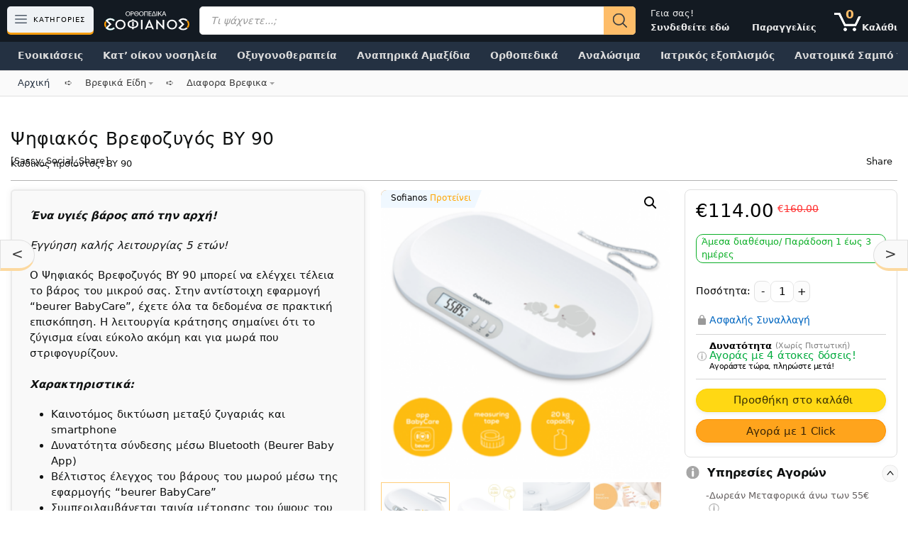

--- FILE ---
content_type: text/html; charset=UTF-8
request_url: https://sofianos-orthopedika.gr/%EF%BF%BD%EF%BF%BD%EF%BF%BD%EF%BF%BD%EF%BF%BD%EF%BF%BD%EF%BF%BD%EF%BF%BD%EF%BF%BD%EF%BF%BD%EF%BF%BD%EF%BF%BD%EF%BF%BD%EF%BF%BD-%EF%BF%BD%EF%BF%BD%EF%BF%BD%EF%BF%BD%EF%BF%BD%EF%BF%BD%EF%BF%BD%EF%BF%BD/%EF%BF%BD%EF%BF%BD%EF%BF%BD%EF%BF%BD%EF%BF%BD%EF%BF%BD%EF%BF%BD%EF%BF%BD%EF%BF%BD%EF%BF%BD%EF%BF%BD%EF%BF%BD%EF%BF%BD%EF%BF%BD-%EF%BF%BD%EF%BF%BD%EF%BF%BD%EF%BF%BD%EF%BF%BD%EF%BF%BD%EF%BF%BD%EF%BF%BD%EF%BF%BD%EF%BF%BD%EF%BF%BD%EF%BF%BD%EF%BF%BD%EF%BF%BD/%CF%88%CE%B7%CF%86%CE%B9%CE%B1%CE%BA%CF%8C%CF%82-%CE%B2%CF%81%CE%B5%CF%86%CE%BF%CE%B6%CF%85%CE%B3%CF%8C%CF%82-by-90/
body_size: 43142
content:
<!DOCTYPE html>
<html lang="el" prefix="og: https://ogp.me/ns#">
<head><meta charset="UTF-8"><script>if(navigator.userAgent.match(/MSIE|Internet Explorer/i)||navigator.userAgent.match(/Trident\/7\..*?rv:11/i)){var href=document.location.href;if(!href.match(/[?&]nowprocket/)){if(href.indexOf("?")==-1){if(href.indexOf("#")==-1){document.location.href=href+"?nowprocket=1"}else{document.location.href=href.replace("#","?nowprocket=1#")}}else{if(href.indexOf("#")==-1){document.location.href=href+"&nowprocket=1"}else{document.location.href=href.replace("#","&nowprocket=1#")}}}}</script><script>(()=>{class RocketLazyLoadScripts{constructor(){this.v="1.2.6",this.triggerEvents=["keydown","mousedown","mousemove","touchmove","touchstart","touchend","wheel"],this.userEventHandler=this.t.bind(this),this.touchStartHandler=this.i.bind(this),this.touchMoveHandler=this.o.bind(this),this.touchEndHandler=this.h.bind(this),this.clickHandler=this.u.bind(this),this.interceptedClicks=[],this.interceptedClickListeners=[],this.l(this),window.addEventListener("pageshow",(t=>{this.persisted=t.persisted,this.everythingLoaded&&this.m()})),this.CSPIssue=sessionStorage.getItem("rocketCSPIssue"),document.addEventListener("securitypolicyviolation",(t=>{this.CSPIssue||"script-src-elem"!==t.violatedDirective||"data"!==t.blockedURI||(this.CSPIssue=!0,sessionStorage.setItem("rocketCSPIssue",!0))})),document.addEventListener("DOMContentLoaded",(()=>{this.k()})),this.delayedScripts={normal:[],async:[],defer:[]},this.trash=[],this.allJQueries=[]}p(t){document.hidden?t.t():(this.triggerEvents.forEach((e=>window.addEventListener(e,t.userEventHandler,{passive:!0}))),window.addEventListener("touchstart",t.touchStartHandler,{passive:!0}),window.addEventListener("mousedown",t.touchStartHandler),document.addEventListener("visibilitychange",t.userEventHandler))}_(){this.triggerEvents.forEach((t=>window.removeEventListener(t,this.userEventHandler,{passive:!0}))),document.removeEventListener("visibilitychange",this.userEventHandler)}i(t){"HTML"!==t.target.tagName&&(window.addEventListener("touchend",this.touchEndHandler),window.addEventListener("mouseup",this.touchEndHandler),window.addEventListener("touchmove",this.touchMoveHandler,{passive:!0}),window.addEventListener("mousemove",this.touchMoveHandler),t.target.addEventListener("click",this.clickHandler),this.L(t.target,!0),this.S(t.target,"onclick","rocket-onclick"),this.C())}o(t){window.removeEventListener("touchend",this.touchEndHandler),window.removeEventListener("mouseup",this.touchEndHandler),window.removeEventListener("touchmove",this.touchMoveHandler,{passive:!0}),window.removeEventListener("mousemove",this.touchMoveHandler),t.target.removeEventListener("click",this.clickHandler),this.L(t.target,!1),this.S(t.target,"rocket-onclick","onclick"),this.M()}h(){window.removeEventListener("touchend",this.touchEndHandler),window.removeEventListener("mouseup",this.touchEndHandler),window.removeEventListener("touchmove",this.touchMoveHandler,{passive:!0}),window.removeEventListener("mousemove",this.touchMoveHandler)}u(t){t.target.removeEventListener("click",this.clickHandler),this.L(t.target,!1),this.S(t.target,"rocket-onclick","onclick"),this.interceptedClicks.push(t),t.preventDefault(),t.stopPropagation(),t.stopImmediatePropagation(),this.M()}O(){window.removeEventListener("touchstart",this.touchStartHandler,{passive:!0}),window.removeEventListener("mousedown",this.touchStartHandler),this.interceptedClicks.forEach((t=>{t.target.dispatchEvent(new MouseEvent("click",{view:t.view,bubbles:!0,cancelable:!0}))}))}l(t){EventTarget.prototype.addEventListenerWPRocketBase=EventTarget.prototype.addEventListener,EventTarget.prototype.addEventListener=function(e,i,o){"click"!==e||t.windowLoaded||i===t.clickHandler||t.interceptedClickListeners.push({target:this,func:i,options:o}),(this||window).addEventListenerWPRocketBase(e,i,o)}}L(t,e){this.interceptedClickListeners.forEach((i=>{i.target===t&&(e?t.removeEventListener("click",i.func,i.options):t.addEventListener("click",i.func,i.options))})),t.parentNode!==document.documentElement&&this.L(t.parentNode,e)}D(){return new Promise((t=>{this.P?this.M=t:t()}))}C(){this.P=!0}M(){this.P=!1}S(t,e,i){t.hasAttribute&&t.hasAttribute(e)&&(event.target.setAttribute(i,event.target.getAttribute(e)),event.target.removeAttribute(e))}t(){this._(this),"loading"===document.readyState?document.addEventListener("DOMContentLoaded",this.R.bind(this)):this.R()}k(){let t=[];document.querySelectorAll("script[type=rocketlazyloadscript][data-rocket-src]").forEach((e=>{let i=e.getAttribute("data-rocket-src");if(i&&!i.startsWith("data:")){0===i.indexOf("//")&&(i=location.protocol+i);try{const o=new URL(i).origin;o!==location.origin&&t.push({src:o,crossOrigin:e.crossOrigin||"module"===e.getAttribute("data-rocket-type")})}catch(t){}}})),t=[...new Map(t.map((t=>[JSON.stringify(t),t]))).values()],this.T(t,"preconnect")}async R(){this.lastBreath=Date.now(),this.j(this),this.F(this),this.I(),this.W(),this.q(),await this.A(this.delayedScripts.normal),await this.A(this.delayedScripts.defer),await this.A(this.delayedScripts.async);try{await this.U(),await this.H(this),await this.J()}catch(t){console.error(t)}window.dispatchEvent(new Event("rocket-allScriptsLoaded")),this.everythingLoaded=!0,this.D().then((()=>{this.O()})),this.N()}W(){document.querySelectorAll("script[type=rocketlazyloadscript]").forEach((t=>{t.hasAttribute("data-rocket-src")?t.hasAttribute("async")&&!1!==t.async?this.delayedScripts.async.push(t):t.hasAttribute("defer")&&!1!==t.defer||"module"===t.getAttribute("data-rocket-type")?this.delayedScripts.defer.push(t):this.delayedScripts.normal.push(t):this.delayedScripts.normal.push(t)}))}async B(t){if(await this.G(),!0!==t.noModule||!("noModule"in HTMLScriptElement.prototype))return new Promise((e=>{let i;function o(){(i||t).setAttribute("data-rocket-status","executed"),e()}try{if(navigator.userAgent.indexOf("Firefox/")>0||""===navigator.vendor||this.CSPIssue)i=document.createElement("script"),[...t.attributes].forEach((t=>{let e=t.nodeName;"type"!==e&&("data-rocket-type"===e&&(e="type"),"data-rocket-src"===e&&(e="src"),i.setAttribute(e,t.nodeValue))})),t.text&&(i.text=t.text),i.hasAttribute("src")?(i.addEventListener("load",o),i.addEventListener("error",(function(){i.setAttribute("data-rocket-status","failed-network"),e()})),setTimeout((()=>{i.isConnected||e()}),1)):(i.text=t.text,o()),t.parentNode.replaceChild(i,t);else{const i=t.getAttribute("data-rocket-type"),s=t.getAttribute("data-rocket-src");i?(t.type=i,t.removeAttribute("data-rocket-type")):t.removeAttribute("type"),t.addEventListener("load",o),t.addEventListener("error",(i=>{this.CSPIssue&&i.target.src.startsWith("data:")?(console.log("WPRocket: data-uri blocked by CSP -> fallback"),t.removeAttribute("src"),this.B(t).then(e)):(t.setAttribute("data-rocket-status","failed-network"),e())})),s?(t.removeAttribute("data-rocket-src"),t.src=s):t.src="data:text/javascript;base64,"+window.btoa(unescape(encodeURIComponent(t.text)))}}catch(i){t.setAttribute("data-rocket-status","failed-transform"),e()}}));t.setAttribute("data-rocket-status","skipped")}async A(t){const e=t.shift();return e&&e.isConnected?(await this.B(e),this.A(t)):Promise.resolve()}q(){this.T([...this.delayedScripts.normal,...this.delayedScripts.defer,...this.delayedScripts.async],"preload")}T(t,e){var i=document.createDocumentFragment();t.forEach((t=>{const o=t.getAttribute&&t.getAttribute("data-rocket-src")||t.src;if(o&&!o.startsWith("data:")){const s=document.createElement("link");s.href=o,s.rel=e,"preconnect"!==e&&(s.as="script"),t.getAttribute&&"module"===t.getAttribute("data-rocket-type")&&(s.crossOrigin=!0),t.crossOrigin&&(s.crossOrigin=t.crossOrigin),t.integrity&&(s.integrity=t.integrity),i.appendChild(s),this.trash.push(s)}})),document.head.appendChild(i)}j(t){let e={};function i(i,o){return e[o].eventsToRewrite.indexOf(i)>=0&&!t.everythingLoaded?"rocket-"+i:i}function o(t,o){!function(t){e[t]||(e[t]={originalFunctions:{add:t.addEventListener,remove:t.removeEventListener},eventsToRewrite:[]},t.addEventListener=function(){arguments[0]=i(arguments[0],t),e[t].originalFunctions.add.apply(t,arguments)},t.removeEventListener=function(){arguments[0]=i(arguments[0],t),e[t].originalFunctions.remove.apply(t,arguments)})}(t),e[t].eventsToRewrite.push(o)}function s(e,i){let o=e[i];e[i]=null,Object.defineProperty(e,i,{get:()=>o||function(){},set(s){t.everythingLoaded?o=s:e["rocket"+i]=o=s}})}o(document,"DOMContentLoaded"),o(window,"DOMContentLoaded"),o(window,"load"),o(window,"pageshow"),o(document,"readystatechange"),s(document,"onreadystatechange"),s(window,"onload"),s(window,"onpageshow");try{Object.defineProperty(document,"readyState",{get:()=>t.rocketReadyState,set(e){t.rocketReadyState=e},configurable:!0}),document.readyState="loading"}catch(t){console.log("WPRocket DJE readyState conflict, bypassing")}}F(t){let e;function i(e){return t.everythingLoaded?e:e.split(" ").map((t=>"load"===t||0===t.indexOf("load.")?"rocket-jquery-load":t)).join(" ")}function o(o){function s(t){const e=o.fn[t];o.fn[t]=o.fn.init.prototype[t]=function(){return this[0]===window&&("string"==typeof arguments[0]||arguments[0]instanceof String?arguments[0]=i(arguments[0]):"object"==typeof arguments[0]&&Object.keys(arguments[0]).forEach((t=>{const e=arguments[0][t];delete arguments[0][t],arguments[0][i(t)]=e}))),e.apply(this,arguments),this}}o&&o.fn&&!t.allJQueries.includes(o)&&(o.fn.ready=o.fn.init.prototype.ready=function(e){return t.domReadyFired?e.bind(document)(o):document.addEventListener("rocket-DOMContentLoaded",(()=>e.bind(document)(o))),o([])},s("on"),s("one"),t.allJQueries.push(o)),e=o}o(window.jQuery),Object.defineProperty(window,"jQuery",{get:()=>e,set(t){o(t)}})}async H(t){const e=document.querySelector("script[data-webpack]");e&&(await async function(){return new Promise((t=>{e.addEventListener("load",t),e.addEventListener("error",t)}))}(),await t.K(),await t.H(t))}async U(){this.domReadyFired=!0;try{document.readyState="interactive"}catch(t){}await this.G(),document.dispatchEvent(new Event("rocket-readystatechange")),await this.G(),document.rocketonreadystatechange&&document.rocketonreadystatechange(),await this.G(),document.dispatchEvent(new Event("rocket-DOMContentLoaded")),await this.G(),window.dispatchEvent(new Event("rocket-DOMContentLoaded"))}async J(){try{document.readyState="complete"}catch(t){}await this.G(),document.dispatchEvent(new Event("rocket-readystatechange")),await this.G(),document.rocketonreadystatechange&&document.rocketonreadystatechange(),await this.G(),window.dispatchEvent(new Event("rocket-load")),await this.G(),window.rocketonload&&window.rocketonload(),await this.G(),this.allJQueries.forEach((t=>t(window).trigger("rocket-jquery-load"))),await this.G();const t=new Event("rocket-pageshow");t.persisted=this.persisted,window.dispatchEvent(t),await this.G(),window.rocketonpageshow&&window.rocketonpageshow({persisted:this.persisted}),this.windowLoaded=!0}m(){document.onreadystatechange&&document.onreadystatechange(),window.onload&&window.onload(),window.onpageshow&&window.onpageshow({persisted:this.persisted})}I(){const t=new Map;document.write=document.writeln=function(e){const i=document.currentScript;i||console.error("WPRocket unable to document.write this: "+e);const o=document.createRange(),s=i.parentElement;let n=t.get(i);void 0===n&&(n=i.nextSibling,t.set(i,n));const c=document.createDocumentFragment();o.setStart(c,0),c.appendChild(o.createContextualFragment(e)),s.insertBefore(c,n)}}async G(){Date.now()-this.lastBreath>45&&(await this.K(),this.lastBreath=Date.now())}async K(){return document.hidden?new Promise((t=>setTimeout(t))):new Promise((t=>requestAnimationFrame(t)))}N(){this.trash.forEach((t=>t.remove()))}static run(){const t=new RocketLazyLoadScripts;t.p(t)}}RocketLazyLoadScripts.run()})();</script>
	
	<link rel="preload" href="https://sofianos-orthopedika.gr/wp-content/plugins/woocommerce-product-reviews-pro/assets/fonts/ProductReviewsPro.woff?pje4mm" as="font" type="font/woff" crossorigin>
<!-- Google Tag Manager for WordPress by gtm4wp.com -->
<script data-cfasync="false" data-pagespeed-no-defer>
	var gtm4wp_datalayer_name = "dataLayer";
	var dataLayer = dataLayer || [];
	const gtm4wp_use_sku_instead = false;
	const gtm4wp_currency = 'EUR';
	const gtm4wp_product_per_impression = 10;
	const gtm4wp_clear_ecommerce = false;
</script>
<!-- End Google Tag Manager for WordPress by gtm4wp.com --><meta name="viewport" content="width=device-width, initial-scale=1"><link rel="preload" as="font" href="/wp-content/plugins/lightweight-social-icons/fonts/fontello.woff" data-wpacu-preload-local-font="1" crossorigin>

<!-- Search Engine Optimization by Rank Math - https://rankmath.com/ -->
<title>Ψηφιακός Βρεφοζυγός BY 90 - Σοφιανός Ορθοπεδικά Είδη</title>
<meta name="description" content="Ο Ψηφιακός Βρεφοζυγός BY 90 μπορεί να ελέγχει τέλεια το βάρος του μικρού σας. Στην αντίστοιχη εφαρμογή &quot;beurer BabyCare&quot;, έχετε όλα τα δεδομένα σε πρακτική επισκόπηση. Η λειτουργία κράτησης σημαίνει ότι το ζύγισμα είναι εύκολο ακόμη και για μωρά που στριφογυρίζουν."/>
<meta name="robots" content="follow, index, max-snippet:-1, max-video-preview:-1, max-image-preview:large"/>
<link rel="canonical" href="https://sofianos-orthopedika.gr/βρεφικά-είδη/διαφορα-βρεφικα/%cf%88%ce%b7%cf%86%ce%b9%ce%b1%ce%ba%cf%8c%cf%82-%ce%b2%cf%81%ce%b5%cf%86%ce%bf%ce%b6%cf%85%ce%b3%cf%8c%cf%82-by-90/" />
<meta property="og:locale" content="el_GR" />
<meta property="og:type" content="product" />
<meta property="og:title" content="Ψηφιακός Βρεφοζυγός BY 90 - Σοφιανός Ορθοπεδικά Είδη" />
<meta property="og:description" content="Ο Ψηφιακός Βρεφοζυγός BY 90 μπορεί να ελέγχει τέλεια το βάρος του μικρού σας. Στην αντίστοιχη εφαρμογή &quot;beurer BabyCare&quot;, έχετε όλα τα δεδομένα σε πρακτική επισκόπηση. Η λειτουργία κράτησης σημαίνει ότι το ζύγισμα είναι εύκολο ακόμη και για μωρά που στριφογυρίζουν." />
<meta property="og:url" content="https://sofianos-orthopedika.gr/βρεφικά-είδη/διαφορα-βρεφικα/%cf%88%ce%b7%cf%86%ce%b9%ce%b1%ce%ba%cf%8c%cf%82-%ce%b2%cf%81%ce%b5%cf%86%ce%bf%ce%b6%cf%85%ce%b3%cf%8c%cf%82-by-90/" />
<meta property="og:site_name" content="Σοφιανός Ορθοπεδικά Είδη" />
<meta property="og:updated_time" content="2025-12-24T13:32:47+02:00" />
<meta property="fb:app_id" content="307749089820634" />
<meta property="og:image" content="https://sofianos-orthopedika.gr/wp-content/uploads/2021/09/Βρεφική-ζυγαριά-BY-90.png" />
<meta property="og:image:secure_url" content="https://sofianos-orthopedika.gr/wp-content/uploads/2021/09/Βρεφική-ζυγαριά-BY-90.png" />
<meta property="og:image:width" content="800" />
<meta property="og:image:height" content="800" />
<meta property="og:image:alt" content="ψηφιακός-βρεφοζυγός-by-90" />
<meta property="og:image:type" content="image/png" />
<meta property="product:price:amount" content="114" />
<meta property="product:price:currency" content="EUR" />
<meta property="product:availability" content="instock" />
<meta name="twitter:card" content="summary_large_image" />
<meta name="twitter:title" content="Ψηφιακός Βρεφοζυγός BY 90 - Σοφιανός Ορθοπεδικά Είδη" />
<meta name="twitter:description" content="Ο Ψηφιακός Βρεφοζυγός BY 90 μπορεί να ελέγχει τέλεια το βάρος του μικρού σας. Στην αντίστοιχη εφαρμογή &quot;beurer BabyCare&quot;, έχετε όλα τα δεδομένα σε πρακτική επισκόπηση. Η λειτουργία κράτησης σημαίνει ότι το ζύγισμα είναι εύκολο ακόμη και για μωρά που στριφογυρίζουν." />
<meta name="twitter:site" content="@Sofianos_Ortho" />
<meta name="twitter:creator" content="@Sofianos_Ortho" />
<meta name="twitter:image" content="https://sofianos-orthopedika.gr/wp-content/uploads/2021/09/Βρεφική-ζυγαριά-BY-90.png" />
<meta name="twitter:label1" content="Price" />
<meta name="twitter:data1" content="114.00&euro;" />
<meta name="twitter:label2" content="Availability" />
<meta name="twitter:data2" content="Άμεσα διαθέσιμο/ Παράδoση 1 έως 3 ημέρες" />
<!-- /Rank Math WordPress SEO plugin -->


<style id='global-styles-inline-css'>
:root{--wp--preset--aspect-ratio--square: 1;--wp--preset--aspect-ratio--4-3: 4/3;--wp--preset--aspect-ratio--3-4: 3/4;--wp--preset--aspect-ratio--3-2: 3/2;--wp--preset--aspect-ratio--2-3: 2/3;--wp--preset--aspect-ratio--16-9: 16/9;--wp--preset--aspect-ratio--9-16: 9/16;--wp--preset--color--black: #000000;--wp--preset--color--cyan-bluish-gray: #abb8c3;--wp--preset--color--white: #ffffff;--wp--preset--color--pale-pink: #f78da7;--wp--preset--color--vivid-red: #cf2e2e;--wp--preset--color--luminous-vivid-orange: #ff6900;--wp--preset--color--luminous-vivid-amber: #fcb900;--wp--preset--color--light-green-cyan: #7bdcb5;--wp--preset--color--vivid-green-cyan: #00d084;--wp--preset--color--pale-cyan-blue: #8ed1fc;--wp--preset--color--vivid-cyan-blue: #0693e3;--wp--preset--color--vivid-purple: #9b51e0;--wp--preset--color--contrast: var(--contrast);--wp--preset--color--contrast-2: var(--contrast-2);--wp--preset--color--contrast-3: var(--contrast-3);--wp--preset--color--base: var(--base);--wp--preset--color--base-2: var(--base-2);--wp--preset--color--base-3: var(--base-3);--wp--preset--color--accent: var(--accent);--wp--preset--gradient--vivid-cyan-blue-to-vivid-purple: linear-gradient(135deg,rgba(6,147,227,1) 0%,rgb(155,81,224) 100%);--wp--preset--gradient--light-green-cyan-to-vivid-green-cyan: linear-gradient(135deg,rgb(122,220,180) 0%,rgb(0,208,130) 100%);--wp--preset--gradient--luminous-vivid-amber-to-luminous-vivid-orange: linear-gradient(135deg,rgba(252,185,0,1) 0%,rgba(255,105,0,1) 100%);--wp--preset--gradient--luminous-vivid-orange-to-vivid-red: linear-gradient(135deg,rgba(255,105,0,1) 0%,rgb(207,46,46) 100%);--wp--preset--gradient--very-light-gray-to-cyan-bluish-gray: linear-gradient(135deg,rgb(238,238,238) 0%,rgb(169,184,195) 100%);--wp--preset--gradient--cool-to-warm-spectrum: linear-gradient(135deg,rgb(74,234,220) 0%,rgb(151,120,209) 20%,rgb(207,42,186) 40%,rgb(238,44,130) 60%,rgb(251,105,98) 80%,rgb(254,248,76) 100%);--wp--preset--gradient--blush-light-purple: linear-gradient(135deg,rgb(255,206,236) 0%,rgb(152,150,240) 100%);--wp--preset--gradient--blush-bordeaux: linear-gradient(135deg,rgb(254,205,165) 0%,rgb(254,45,45) 50%,rgb(107,0,62) 100%);--wp--preset--gradient--luminous-dusk: linear-gradient(135deg,rgb(255,203,112) 0%,rgb(199,81,192) 50%,rgb(65,88,208) 100%);--wp--preset--gradient--pale-ocean: linear-gradient(135deg,rgb(255,245,203) 0%,rgb(182,227,212) 50%,rgb(51,167,181) 100%);--wp--preset--gradient--electric-grass: linear-gradient(135deg,rgb(202,248,128) 0%,rgb(113,206,126) 100%);--wp--preset--gradient--midnight: linear-gradient(135deg,rgb(2,3,129) 0%,rgb(40,116,252) 100%);--wp--preset--font-size--small: 13px;--wp--preset--font-size--medium: 20px;--wp--preset--font-size--large: 36px;--wp--preset--font-size--x-large: 42px;--wp--preset--font-family--inter: "Inter", sans-serif;--wp--preset--font-family--cardo: Cardo;--wp--preset--spacing--20: 0.44rem;--wp--preset--spacing--30: 0.67rem;--wp--preset--spacing--40: 1rem;--wp--preset--spacing--50: 1.5rem;--wp--preset--spacing--60: 2.25rem;--wp--preset--spacing--70: 3.38rem;--wp--preset--spacing--80: 5.06rem;--wp--preset--shadow--natural: 6px 6px 9px rgba(0, 0, 0, 0.2);--wp--preset--shadow--deep: 12px 12px 50px rgba(0, 0, 0, 0.4);--wp--preset--shadow--sharp: 6px 6px 0px rgba(0, 0, 0, 0.2);--wp--preset--shadow--outlined: 6px 6px 0px -3px rgba(255, 255, 255, 1), 6px 6px rgba(0, 0, 0, 1);--wp--preset--shadow--crisp: 6px 6px 0px rgba(0, 0, 0, 1);}:where(.is-layout-flex){gap: 0.5em;}:where(.is-layout-grid){gap: 0.5em;}body .is-layout-flex{display: flex;}.is-layout-flex{flex-wrap: wrap;align-items: center;}.is-layout-flex > :is(*, div){margin: 0;}body .is-layout-grid{display: grid;}.is-layout-grid > :is(*, div){margin: 0;}:where(.wp-block-columns.is-layout-flex){gap: 2em;}:where(.wp-block-columns.is-layout-grid){gap: 2em;}:where(.wp-block-post-template.is-layout-flex){gap: 1.25em;}:where(.wp-block-post-template.is-layout-grid){gap: 1.25em;}.has-black-color{color: var(--wp--preset--color--black) !important;}.has-cyan-bluish-gray-color{color: var(--wp--preset--color--cyan-bluish-gray) !important;}.has-white-color{color: var(--wp--preset--color--white) !important;}.has-pale-pink-color{color: var(--wp--preset--color--pale-pink) !important;}.has-vivid-red-color{color: var(--wp--preset--color--vivid-red) !important;}.has-luminous-vivid-orange-color{color: var(--wp--preset--color--luminous-vivid-orange) !important;}.has-luminous-vivid-amber-color{color: var(--wp--preset--color--luminous-vivid-amber) !important;}.has-light-green-cyan-color{color: var(--wp--preset--color--light-green-cyan) !important;}.has-vivid-green-cyan-color{color: var(--wp--preset--color--vivid-green-cyan) !important;}.has-pale-cyan-blue-color{color: var(--wp--preset--color--pale-cyan-blue) !important;}.has-vivid-cyan-blue-color{color: var(--wp--preset--color--vivid-cyan-blue) !important;}.has-vivid-purple-color{color: var(--wp--preset--color--vivid-purple) !important;}.has-black-background-color{background-color: var(--wp--preset--color--black) !important;}.has-cyan-bluish-gray-background-color{background-color: var(--wp--preset--color--cyan-bluish-gray) !important;}.has-white-background-color{background-color: var(--wp--preset--color--white) !important;}.has-pale-pink-background-color{background-color: var(--wp--preset--color--pale-pink) !important;}.has-vivid-red-background-color{background-color: var(--wp--preset--color--vivid-red) !important;}.has-luminous-vivid-orange-background-color{background-color: var(--wp--preset--color--luminous-vivid-orange) !important;}.has-luminous-vivid-amber-background-color{background-color: var(--wp--preset--color--luminous-vivid-amber) !important;}.has-light-green-cyan-background-color{background-color: var(--wp--preset--color--light-green-cyan) !important;}.has-vivid-green-cyan-background-color{background-color: var(--wp--preset--color--vivid-green-cyan) !important;}.has-pale-cyan-blue-background-color{background-color: var(--wp--preset--color--pale-cyan-blue) !important;}.has-vivid-cyan-blue-background-color{background-color: var(--wp--preset--color--vivid-cyan-blue) !important;}.has-vivid-purple-background-color{background-color: var(--wp--preset--color--vivid-purple) !important;}.has-black-border-color{border-color: var(--wp--preset--color--black) !important;}.has-cyan-bluish-gray-border-color{border-color: var(--wp--preset--color--cyan-bluish-gray) !important;}.has-white-border-color{border-color: var(--wp--preset--color--white) !important;}.has-pale-pink-border-color{border-color: var(--wp--preset--color--pale-pink) !important;}.has-vivid-red-border-color{border-color: var(--wp--preset--color--vivid-red) !important;}.has-luminous-vivid-orange-border-color{border-color: var(--wp--preset--color--luminous-vivid-orange) !important;}.has-luminous-vivid-amber-border-color{border-color: var(--wp--preset--color--luminous-vivid-amber) !important;}.has-light-green-cyan-border-color{border-color: var(--wp--preset--color--light-green-cyan) !important;}.has-vivid-green-cyan-border-color{border-color: var(--wp--preset--color--vivid-green-cyan) !important;}.has-pale-cyan-blue-border-color{border-color: var(--wp--preset--color--pale-cyan-blue) !important;}.has-vivid-cyan-blue-border-color{border-color: var(--wp--preset--color--vivid-cyan-blue) !important;}.has-vivid-purple-border-color{border-color: var(--wp--preset--color--vivid-purple) !important;}.has-vivid-cyan-blue-to-vivid-purple-gradient-background{background: var(--wp--preset--gradient--vivid-cyan-blue-to-vivid-purple) !important;}.has-light-green-cyan-to-vivid-green-cyan-gradient-background{background: var(--wp--preset--gradient--light-green-cyan-to-vivid-green-cyan) !important;}.has-luminous-vivid-amber-to-luminous-vivid-orange-gradient-background{background: var(--wp--preset--gradient--luminous-vivid-amber-to-luminous-vivid-orange) !important;}.has-luminous-vivid-orange-to-vivid-red-gradient-background{background: var(--wp--preset--gradient--luminous-vivid-orange-to-vivid-red) !important;}.has-very-light-gray-to-cyan-bluish-gray-gradient-background{background: var(--wp--preset--gradient--very-light-gray-to-cyan-bluish-gray) !important;}.has-cool-to-warm-spectrum-gradient-background{background: var(--wp--preset--gradient--cool-to-warm-spectrum) !important;}.has-blush-light-purple-gradient-background{background: var(--wp--preset--gradient--blush-light-purple) !important;}.has-blush-bordeaux-gradient-background{background: var(--wp--preset--gradient--blush-bordeaux) !important;}.has-luminous-dusk-gradient-background{background: var(--wp--preset--gradient--luminous-dusk) !important;}.has-pale-ocean-gradient-background{background: var(--wp--preset--gradient--pale-ocean) !important;}.has-electric-grass-gradient-background{background: var(--wp--preset--gradient--electric-grass) !important;}.has-midnight-gradient-background{background: var(--wp--preset--gradient--midnight) !important;}.has-small-font-size{font-size: var(--wp--preset--font-size--small) !important;}.has-medium-font-size{font-size: var(--wp--preset--font-size--medium) !important;}.has-large-font-size{font-size: var(--wp--preset--font-size--large) !important;}.has-x-large-font-size{font-size: var(--wp--preset--font-size--x-large) !important;}
:where(.wp-block-post-template.is-layout-flex){gap: 1.25em;}:where(.wp-block-post-template.is-layout-grid){gap: 1.25em;}
:where(.wp-block-columns.is-layout-flex){gap: 2em;}:where(.wp-block-columns.is-layout-grid){gap: 2em;}
:root :where(.wp-block-pullquote){font-size: 1.5em;line-height: 1.6;}
</style>
<link rel='stylesheet' id='photoswipe-css' href='https://sofianos-orthopedika.gr/wp-content/plugins/woocommerce/assets/css/photoswipe/photoswipe.min.css?ver=9.3.3' media='all' />
<link rel='stylesheet' id='photoswipe-default-skin-css' href='https://sofianos-orthopedika.gr/wp-content/plugins/woocommerce/assets/css/photoswipe/default-skin/default-skin.min.css?ver=9.3.3' media='all' />
<link data-minify="1" rel='stylesheet' id='woocommerce-general-css' href='https://sofianos-orthopedika.gr/wp-content/cache/min/1/wp-content/plugins/woocommerce/assets/css/woocommerce.css?ver=1767439233' media='all' />
<style id='woocommerce-inline-inline-css'>
.woocommerce form .form-row .required { visibility: visible; }
</style>
<link data-minify="1" rel='stylesheet' id='dashicons-css' href='https://sofianos-orthopedika.gr/wp-content/cache/min/1/wp-includes/css/dashicons.min.css?ver=1767439233' media='all' />
<link rel='stylesheet' id='dgwt-wcas-style-css' href='https://sofianos-orthopedika.gr/wp-content/plugins/ajax-search-for-woocommerce-premium/assets/css/style.min.css?ver=1.28.1' media='all' />
<link rel='stylesheet' id='generate-style-css' href='https://sofianos-orthopedika.gr/wp-content/themes/generatepress/assets/css/all.min.css?ver=3.5.1' media='all' />
<style id='generate-style-inline-css'>
@media (max-width: 0px){.main-navigation .menu-toggle,.main-navigation .mobile-bar-items,.sidebar-nav-mobile:not(#sticky-placeholder){display:block;}.main-navigation ul,.gen-sidebar-nav{display:none;}[class*="nav-float-"] .site-header .inside-header > *{float:none;clear:both;}}
#content {max-width: 1500px;margin-left: auto;margin-right: auto;}
.dynamic-author-image-rounded{border-radius:100%;}.dynamic-featured-image, .dynamic-author-image{vertical-align:middle;}.one-container.blog .dynamic-content-template:not(:last-child), .one-container.archive .dynamic-content-template:not(:last-child){padding-bottom:0px;}.dynamic-entry-excerpt > p:last-child{margin-bottom:0px;}
</style>
<link rel='stylesheet' id='generatepress-dynamic-css' href='https://sofianos-orthopedika.gr/wp-content/uploads/generatepress/style.min.css?ver=1729079944' media='all' />
<link data-minify="1" rel='stylesheet' id='generate-child-css' href='https://sofianos-orthopedika.gr/wp-content/cache/min/1/wp-content/themes/generatepress_child/style.css?ver=1767439233' media='all' />
<style id='generateblocks-inline-css'>
.gb-container .wp-block-image img{vertical-align:middle;}.gb-grid-wrapper .wp-block-image{margin-bottom:0;}.gb-highlight{background:none;}
</style>
<link rel='stylesheet' id='generate-secondary-nav-css' href='https://sofianos-orthopedika.gr/wp-content/plugins/gp-premium/secondary-nav/functions/css/style.min.css?ver=2.5.0' media='all' />
<style id='generate-secondary-nav-inline-css'>
.secondary-navigation{background-color:rgba(30,55,75,0);}.secondary-navigation .main-nav ul li a,.secondary-navigation .menu-toggle,.secondary-menu-bar-items .menu-bar-item > a{color:#eaeaea;padding-left:15px;padding-right:15px;line-height:20px;}.secondary-navigation .secondary-menu-bar-items{color:#eaeaea;}button.secondary-menu-toggle:hover,button.secondary-menu-toggle:focus{color:#eaeaea;}.widget-area .secondary-navigation{margin-bottom:34px;}.secondary-navigation ul ul{background-color:#f9f9f9;top:auto;}.secondary-navigation .main-nav ul ul li a{color:#232323;padding-left:15px;padding-right:15px;padding-top:5px;padding-bottom:5px;}.secondary-navigation .menu-item-has-children ul .dropdown-menu-toggle{padding-top:5px;padding-bottom:5px;margin-top:-5px;}.secondary-navigation .menu-item-has-children .dropdown-menu-toggle{padding-right:15px;}.secondary-navigation .menu-item-has-children ul .dropdown-menu-toggle{padding-top:5px;padding-bottom:5px;margin-top:-5px;}.secondary-navigation .main-nav ul li:not([class*="current-menu-"]):hover > a, .secondary-navigation .main-nav ul li:not([class*="current-menu-"]):focus > a, .secondary-navigation .main-nav ul li.sfHover:not([class*="current-menu-"]) > a, .secondary-menu-bar-items .menu-bar-item:hover > a{color:#ffffff;background-color:rgba(30,55,75,0);}.secondary-navigation .main-nav ul ul li:not([class*="current-menu-"]):hover > a,.secondary-navigation .main-nav ul ul li:not([class*="current-menu-"]):focus > a,.secondary-navigation .main-nav ul ul li.sfHover:not([class*="current-menu-"]) > a{color:#f29e0e;background-color:rgba(242,158,14,0);}.secondary-navigation .main-nav ul li[class*="current-menu-"] > a{color:#222222;background-color:#ffffff;}.secondary-navigation .main-nav ul ul li[class*="current-menu-"] > a{color:#232323;background-color:#f9f9f9;}.secondary-navigation.toggled .dropdown-menu-toggle:before{display:none;}@media (max-width: 0px) {.secondary-menu-bar-items .menu-bar-item:hover > a{background: none;color: #eaeaea;}}
</style>
<link rel='stylesheet' id='generate-navigation-branding-css' href='https://sofianos-orthopedika.gr/wp-content/plugins/gp-premium/menu-plus/functions/css/navigation-branding.min.css?ver=2.5.0' media='all' />
<style id='generate-navigation-branding-inline-css'>
@media (max-width: 0px){.site-header, #site-navigation, #sticky-navigation{display:none !important;opacity:0.0;}#mobile-header{display:block !important;width:100% !important;}#mobile-header .main-nav > ul{display:none;}#mobile-header.toggled .main-nav > ul, #mobile-header .menu-toggle, #mobile-header .mobile-bar-items{display:block;}#mobile-header .main-nav{-ms-flex:0 0 100%;flex:0 0 100%;-webkit-box-ordinal-group:5;-ms-flex-order:4;order:4;}}.navigation-branding img, .site-logo.mobile-header-logo img{height:50px;width:auto;}.navigation-branding .main-title{line-height:50px;}@media (max-width: 1505px){#site-navigation .navigation-branding, #sticky-navigation .navigation-branding{margin-left:10px;}}@media (max-width: 0px){.main-navigation:not(.slideout-navigation) .main-nav{-ms-flex:0 0 100%;flex:0 0 100%;}.main-navigation:not(.slideout-navigation) .inside-navigation{-ms-flex-wrap:wrap;flex-wrap:wrap;display:-webkit-box;display:-ms-flexbox;display:flex;}.nav-aligned-center .navigation-branding, .nav-aligned-left .navigation-branding{margin-right:auto;}.nav-aligned-center  .main-navigation.has-branding:not(.slideout-navigation) .inside-navigation .main-nav,.nav-aligned-center  .main-navigation.has-sticky-branding.navigation-stick .inside-navigation .main-nav,.nav-aligned-left  .main-navigation.has-branding:not(.slideout-navigation) .inside-navigation .main-nav,.nav-aligned-left  .main-navigation.has-sticky-branding.navigation-stick .inside-navigation .main-nav{margin-right:0px;}}
</style>
<link rel='stylesheet' id='generate-woocommerce-css' href='https://sofianos-orthopedika.gr/wp-content/plugins/gp-premium/woocommerce/functions/css/woocommerce.min.css?ver=2.5.0' media='all' />
<style id='generate-woocommerce-inline-css'>
.woocommerce ul.products li.product .woocommerce-LoopProduct-link h2, .woocommerce ul.products li.product .woocommerce-loop-category__title{font-weight:normal;text-transform:none;font-size:20px;}.woocommerce .up-sells ul.products li.product .woocommerce-LoopProduct-link h2, .woocommerce .cross-sells ul.products li.product .woocommerce-LoopProduct-link h2, .woocommerce .related ul.products li.product .woocommerce-LoopProduct-link h2{font-size:20px;}.woocommerce #respond input#submit, .woocommerce a.button, .woocommerce button.button, .woocommerce input.button, .wc-block-components-button{color:#232f3e;background-color:#ff9b00;text-decoration:none;font-weight:normal;text-transform:none;}.woocommerce #respond input#submit:hover, .woocommerce a.button:hover, .woocommerce button.button:hover, .woocommerce input.button:hover, .wc-block-components-button:hover{color:#232f3e;background-color:rgba(247,183,34,0.96);}.woocommerce #respond input#submit.alt, .woocommerce a.button.alt, .woocommerce button.button.alt, .woocommerce input.button.alt, .woocommerce #respond input#submit.alt.disabled, .woocommerce #respond input#submit.alt.disabled:hover, .woocommerce #respond input#submit.alt:disabled, .woocommerce #respond input#submit.alt:disabled:hover, .woocommerce #respond input#submit.alt:disabled[disabled], .woocommerce #respond input#submit.alt:disabled[disabled]:hover, .woocommerce a.button.alt.disabled, .woocommerce a.button.alt.disabled:hover, .woocommerce a.button.alt:disabled, .woocommerce a.button.alt:disabled:hover, .woocommerce a.button.alt:disabled[disabled], .woocommerce a.button.alt:disabled[disabled]:hover, .woocommerce button.button.alt.disabled, .woocommerce button.button.alt.disabled:hover, .woocommerce button.button.alt:disabled, .woocommerce button.button.alt:disabled:hover, .woocommerce button.button.alt:disabled[disabled], .woocommerce button.button.alt:disabled[disabled]:hover, .woocommerce input.button.alt.disabled, .woocommerce input.button.alt.disabled:hover, .woocommerce input.button.alt:disabled, .woocommerce input.button.alt:disabled:hover, .woocommerce input.button.alt:disabled[disabled], .woocommerce input.button.alt:disabled[disabled]:hover{color:#232f3e;background-color:#ff9b00;}.woocommerce #respond input#submit.alt:hover, .woocommerce a.button.alt:hover, .woocommerce button.button.alt:hover, .woocommerce input.button.alt:hover{color:#232f3e;background-color:rgba(247,183,34,0.96);}button.wc-block-components-panel__button{font-size:inherit;}.woocommerce .star-rating span:before, .woocommerce p.stars:hover a::before{color:#ffa200;}.woocommerce span.onsale{background-color:rgba(224,106,85,0.95);color:#ffffff;}.woocommerce ul.products li.product .price, .woocommerce div.product p.price{color:#222222;}.woocommerce div.product .woocommerce-tabs ul.tabs li a{color:#0a0a0a;}.woocommerce div.product .woocommerce-tabs ul.tabs li a:hover, .woocommerce div.product .woocommerce-tabs ul.tabs li.active a{color:#d89e00;}.woocommerce-message{background-color:#1e72bd;color:#ffffff;}div.woocommerce-message a.button, div.woocommerce-message a.button:focus, div.woocommerce-message a.button:hover, div.woocommerce-message a, div.woocommerce-message a:focus, div.woocommerce-message a:hover{color:#ffffff;}.woocommerce-info{background-color:rgba(30,115,190,0.62);color:#ffffff;}div.woocommerce-info a.button, div.woocommerce-info a.button:focus, div.woocommerce-info a.button:hover, div.woocommerce-info a, div.woocommerce-info a:focus, div.woocommerce-info a:hover{color:#ffffff;}.woocommerce-error{background-color:#e8626d;color:#ffffff;}div.woocommerce-error a.button, div.woocommerce-error a.button:focus, div.woocommerce-error a.button:hover, div.woocommerce-error a, div.woocommerce-error a:focus, div.woocommerce-error a:hover{color:#ffffff;}.woocommerce-product-details__short-description{color:#0f1111;}#wc-mini-cart{background-color:#232f3e;color:#ffffff;}#wc-mini-cart a:not(.button), #wc-mini-cart a.remove{color:#ffffff;}#wc-mini-cart .button{color:#232f3e;}#wc-mini-cart .button:hover, #wc-mini-cart .button:focus, #wc-mini-cart .button:active{color:#232f3e;}.woocommerce #content div.product div.images, .woocommerce div.product div.images, .woocommerce-page #content div.product div.images, .woocommerce-page div.product div.images{width:40%;}.woocommerce.widget_shopping_cart .woocommerce-mini-cart__buttons a{font-family:-apple-system, system-ui, BlinkMacSystemFont, "Segoe UI", Helvetica, Arial, sans-serif, "Apple Color Emoji", "Segoe UI Emoji", "Segoe UI Symbol";}.add-to-cart-panel{background-color:#ffffff;color:#000000;}.add-to-cart-panel a:not(.button){color:#000000;}.woocommerce .widget_price_filter .price_slider_wrapper .ui-widget-content{background-color:#dddddd;}.woocommerce .widget_price_filter .ui-slider .ui-slider-range, .woocommerce .widget_price_filter .ui-slider .ui-slider-handle{background-color:#666666;}.cart-contents > span.number-of-items{background-color:rgba(255,255,255,0.1);}.cart-contents .amount{display:none;}.cart-contents > span.number-of-items{display:inline-block;}.woocommerce-MyAccount-navigation li.is-active a:after, a.button.wc-forward:after{display:none;}#payment .payment_methods>.wc_payment_method>label:before{font-family:WooCommerce;content:"\e039";}#payment .payment_methods li.wc_payment_method>input[type=radio]:first-child:checked+label:before{content:"\e03c";}.woocommerce-ordering:after{font-family:WooCommerce;content:"\e00f";}.wc-columns-container .products, .woocommerce .related ul.products, .woocommerce .up-sells ul.products{grid-gap:50px;}@media (max-width: 1024px){.woocommerce .wc-columns-container.wc-tablet-columns-2 .products{-ms-grid-columns:(1fr)[2];grid-template-columns:repeat(2, 1fr);}.wc-related-upsell-tablet-columns-2 .related ul.products, .wc-related-upsell-tablet-columns-2 .up-sells ul.products{-ms-grid-columns:(1fr)[2];grid-template-columns:repeat(2, 1fr);}}@media (max-width:768px){.add-to-cart-panel .continue-shopping{background-color:#ffffff;}.woocommerce #content div.product div.images,.woocommerce div.product div.images,.woocommerce-page #content div.product div.images,.woocommerce-page div.product div.images{width:100%;}}@media (max-width: 0px){.mobile-bar-items + .menu-toggle{text-align:left;}nav.toggled .main-nav li.wc-menu-item{display:none !important;}body.nav-search-enabled .wc-menu-cart-activated:not(#mobile-header) .mobile-bar-items{float:right;position:relative;}.nav-search-enabled .wc-menu-cart-activated:not(#mobile-header) .menu-toggle{float:left;width:auto;}.mobile-bar-items.wc-mobile-cart-items{z-index:1;}}
</style>
<link rel='stylesheet' id='litycss-css' href='https://sofianos-orthopedika.gr/wp-content/themes/generatepress_child/css/lity.min.css?ver=6.6.2' media='all' />
<link data-minify="1" rel='stylesheet' id='custom-single-product-css' href='https://sofianos-orthopedika.gr/wp-content/cache/min/1/wp-content/themes/generatepress_child/custom-single-product.css?ver=1767439233' media='all' />
<link data-minify="1" rel='stylesheet' id='my-custom-css-css' href='https://sofianos-orthopedika.gr/wp-content/cache/min/1/wp-content/themes/generatepress_child/my-custom-css.css?ver=1767439233' media='all' />
<style id='rocket-lazyload-inline-css'>
.rll-youtube-player{position:relative;padding-bottom:56.23%;height:0;overflow:hidden;max-width:100%;}.rll-youtube-player:focus-within{outline: 2px solid currentColor;outline-offset: 5px;}.rll-youtube-player iframe{position:absolute;top:0;left:0;width:100%;height:100%;z-index:100;background:0 0}.rll-youtube-player img{bottom:0;display:block;left:0;margin:auto;max-width:100%;width:100%;position:absolute;right:0;top:0;border:none;height:auto;-webkit-transition:.4s all;-moz-transition:.4s all;transition:.4s all}.rll-youtube-player img:hover{-webkit-filter:brightness(75%)}.rll-youtube-player .play{height:100%;width:100%;left:0;top:0;position:absolute;background:url(https://sofianos-orthopedika.gr/wp-content/plugins/wp-rocket/assets/img/youtube.png) no-repeat center;background-color: transparent !important;cursor:pointer;border:none;}.wp-embed-responsive .wp-has-aspect-ratio .rll-youtube-player{position:absolute;padding-bottom:0;width:100%;height:100%;top:0;bottom:0;left:0;right:0}
</style>
<script src="https://sofianos-orthopedika.gr/wp-includes/js/jquery/jquery.min.js?ver=3.7.1" id="jquery-core-js" data-rocket-defer defer></script>
<script src="https://sofianos-orthopedika.gr/wp-content/plugins/woocommerce/assets/js/zoom/jquery.zoom.min.js?ver=1.7.21-wc.9.3.3" id="zoom-js" defer data-wp-strategy="defer"></script>
<script src="https://sofianos-orthopedika.gr/wp-content/plugins/woocommerce/assets/js/flexslider/jquery.flexslider.min.js?ver=2.7.2-wc.9.3.3" id="flexslider-js" defer data-wp-strategy="defer"></script>
<script src="https://sofianos-orthopedika.gr/wp-content/plugins/woocommerce/assets/js/photoswipe/photoswipe.min.js?ver=4.1.1-wc.9.3.3" id="photoswipe-js" defer data-wp-strategy="defer"></script>
<script src="https://sofianos-orthopedika.gr/wp-content/plugins/woocommerce/assets/js/photoswipe/photoswipe-ui-default.min.js?ver=4.1.1-wc.9.3.3" id="photoswipe-ui-default-js" defer data-wp-strategy="defer"></script>
<script id="wc-single-product-js-extra">
var wc_single_product_params = {"i18n_required_rating_text":"\u03a0\u03b1\u03c1\u03b1\u03ba\u03b1\u03bb\u03bf\u03cd\u03bc\u03b5, \u03b5\u03c0\u03b9\u03bb\u03ad\u03be\u03c4\u03b5 \u03bc\u03af\u03b1 \u03b2\u03b1\u03b8\u03bc\u03bf\u03bb\u03bf\u03b3\u03af\u03b1","review_rating_required":"yes","flexslider":{"rtl":false,"animation":"slide","smoothHeight":true,"directionNav":false,"controlNav":"thumbnails","slideshow":false,"animationSpeed":500,"animationLoop":false,"allowOneSlide":false},"zoom_enabled":"1","zoom_options":[],"photoswipe_enabled":"1","photoswipe_options":{"shareEl":false,"closeOnScroll":false,"history":false,"hideAnimationDuration":0,"showAnimationDuration":0},"flexslider_enabled":"1"};
</script>
<script src="https://sofianos-orthopedika.gr/wp-content/plugins/woocommerce/assets/js/frontend/single-product.min.js?ver=9.3.3" id="wc-single-product-js" defer data-wp-strategy="defer"></script>
<script type="rocketlazyloadscript" data-rocket-src="https://sofianos-orthopedika.gr/wp-content/themes/generatepress_child/js/lity.min.js?ver=6.6.2" id="litys-js" data-rocket-defer defer></script>
<script type="rocketlazyloadscript" data-minify="1" data-rocket-src="https://sofianos-orthopedika.gr/wp-content/cache/min/1/wp-content/themes/generatepress_child/js/2clicklinks.js?ver=1767439233" id="2clicklinks-js" data-rocket-defer defer></script>
<script data-minify="1" src="https://sofianos-orthopedika.gr/wp-content/cache/min/1/wp-content/themes/generatepress_child/js/after-hours.js?ver=1767439233" id="afterhours-js" data-rocket-defer defer></script>
<script data-minify="1" src="https://sofianos-orthopedika.gr/wp-content/cache/min/1/wp-content/themes/generatepress_child/js/mini-cart-and-single-product.js?ver=1767439233" id="mini-cart-and-single-product-js" data-rocket-defer defer></script>
<script type="rocketlazyloadscript" data-minify="1" data-rocket-src="https://sofianos-orthopedika.gr/wp-content/cache/min/1/wp-content/themes/generatepress_child/js/scroll-functions-header-filter-buttons.js?ver=1767439233" id="scroll-functions-header-filter-buttons-js" data-rocket-defer defer></script>
<!-- Schema optimized by Schema Pro --><script type="application/ld+json">{"@context":"https://schema.org","@type":"Product","name":"Ψηφιακός Βρεφοζυγός BY 90","image":{"@type":"ImageObject","url":"https://sofianos-orthopedika.gr/wp-content/uploads/2021/09/Βρεφική-ζυγαριά-BY-90.png","width":800,"height":800},"description":"Ένα υγιές βάρος από την αρχή!\r\nΕγγύηση καλής λειτουργίας 5 ετών!\r\nΟ Ψηφιακός Βρεφοζυγός BY 90 μπορεί να ελέγχει τέλεια το βάρος του μικρού σας. Στην αντίστοιχη εφαρμογή \"beurer BabyCare\", έχετε όλα τα δεδομένα σε πρακτική επισκόπηση. Η λειτουργία κράτησης σημαίνει ότι το ζύγισμα είναι εύκολο ακόμη και για μωρά που στριφογυρίζουν.\r\nΧαρακτηριστικά:\r\n\r\n \tΚαινοτόμος δικτύωση μεταξύ ζυγαριάς και smartphone\r\n \tΔυνατότητα σύνδεσης μέσω Bluetooth (Beurer Baby App)\r\n \tΒέλτιστος έλεγχος του βάρους του μωρού μέσω της εφαρμογής \"beurer BabyCare\"\r\n \tΣυμπεριλαμβάνεται ταινία μέτρησης του ύψους του σώματος\r\n \tΒρεφική ζυγαριά με κοίλη πλατφόρμα ζύγισης\r\n \tΣυμπεριλαμβάνεται ταινία μέτρησης του ύψους του σώματος (150 εκ.)\r\n \tΜεγάλη και ευανάγνωστη οθόνη LCD: 72 x 28 χιλ.\r\n \tΜέγεθος ψηφίων: 23 χίλ.\r\n \tΑυτόματη και χειροκίνητη λειτουργία σταθεροποίησης του βάρους για μωρά που κουνιούνται\r\n \tΕύκολη στον καθαρισμό\r\n \tΒάση από καουτσούκ, αντιολισθητική και ανθεκτική στην τριβή\r\n \tΛειτουργία απόβαρου\r\n \tΑνώτατο όριο ζύγισης 20 κιλά με διαβάθμιση ανά 5 γραμ.\r\n \t10 Θέσεις μνήμης για αποθήκευση μετρήσεων\r\n \tΑυτόματη απενεργοποίηση\r\n \tΈνδειξη υπερφόρτωσης\r\n \tΕναλλαγή σε διαφορετικά συστήματα μέτρησης kg/lb/oz\r\n \tΣυμπεριλαμβάνονται μπαταρίες AAA (3 x 1.5V)\r\n \tΔιαστάσεις προϊόντος: 560 x 330 x 47 χιλ.\r\n \tΒάρος: 1.5 κιλό\r\n \t5 χρόνια εγγύηση","sku":"BY 90","mpn":null,"offers":{"@type":"Offer","price":"70.90","priceValidUntil":"2032-12-31T23:59:00+0000","url":"https://sofianos-orthopedika.gr/βρεφικά-είδη/διαφορα-βρεφικα/%cf%88%ce%b7%cf%86%ce%b9%ce%b1%ce%ba%cf%8c%cf%82-%ce%b2%cf%81%ce%b5%cf%86%ce%bf%ce%b6%cf%85%ce%b3%cf%8c%cf%82-by-90/","priceCurrency":"EUR","availability":"instock"}}</script><!-- / Schema optimized by Schema Pro --><!-- site-navigation-element Schema optimized by Schema Pro --><script type="application/ld+json">{"@context":"https:\/\/schema.org","@graph":[{"@context":"https:\/\/schema.org","@type":"SiteNavigationElement","id":"site-navigation","name":"\u039a\u03b1\u03c4' \u03bf\u03af\u03ba\u03bf\u03bd \u03bd\u03bf\u03c3\u03b7\u03bb\u03b5\u03af\u03b1","url":"https:\/\/sofianos-orthopedika.gr\/\u03ba\u03b1\u03c4-\u03bf\u03af\u03ba\u03bf\u03bd-\u03bd\u03bf\u03c3\u03b7\u03bb\u03b5\u03af\u03b1\/"},{"@context":"https:\/\/schema.org","@type":"SiteNavigationElement","id":"site-navigation","name":"\u039f\u03be\u03c5\u03b3\u03bf\u03bd\u03bf\u03b8\u03b5\u03c1\u03b1\u03c0\u03b5\u03af\u03b1","url":"https:\/\/sofianos-orthopedika.gr\/\u03bf\u03be\u03c5\u03b3\u03bf\u03bd\u03bf\u03b8\u03b5\u03c1\u03b1\u03c0\u03b5\u03af\u03b1\/"},{"@context":"https:\/\/schema.org","@type":"SiteNavigationElement","id":"site-navigation","name":"\u0391\u03bd\u03b1\u03c0\u03b7\u03c1\u03b9\u03ba\u03ac \u0391\u03bc\u03b1\u03be\u03af\u03b4\u03b9\u03b1","url":"https:\/\/sofianos-orthopedika.gr\/\u03b1\u03bd\u03b1\u03c0\u03b7\u03c1\u03b9\u03ba\u03ac-\u03b1\u03bc\u03b1\u03be\u03af\u03b4\u03b9\u03b1\/"},{"@context":"https:\/\/schema.org","@type":"SiteNavigationElement","id":"site-navigation","name":"\u0395\u03bd\u03bf\u03b9\u03ba\u03b9\u03ac\u03c3\u03b5\u03b9\u03c2","url":"https:\/\/sofianos-orthopedika.gr\/%ce%b5%ce%bd%ce%bf%ce%b9%ce%ba%ce%af%ce%b1%cf%83%ce%b7-%ce%b5%ce%be%ce%bf%cf%80%ce%bb%ce%b9%cf%83%ce%bc%ce%bf%cf%8d-%ce%bd%ce%bf%cf%83%ce%b7%ce%bb%ce%b5%ce%af%ce%b1%cf%82\/"},{"@context":"https:\/\/schema.org","@type":"SiteNavigationElement","id":"site-navigation","name":"\u039f\u03c1\u03b8\u03bf\u03c0\u03b5\u03b4\u03b9\u03ba\u03ac","url":"https:\/\/sofianos-orthopedika.gr\/\u03bf\u03c1\u03b8\u03bf\u03c0\u03b5\u03b4\u03b9\u03ba\u03ac\/"},{"@context":"https:\/\/schema.org","@type":"SiteNavigationElement","id":"site-navigation","name":"\u0391\u03bd\u03b1\u03bb\u03ce\u03c3\u03b9\u03bc\u03b1","url":"https:\/\/sofianos-orthopedika.gr\/\u03b1\u03bd\u03b1\u03bb\u03ce\u03c3\u03b9\u03bc\u03b1\/"},{"@context":"https:\/\/schema.org","@type":"SiteNavigationElement","id":"site-navigation","name":"\u0399\u03b1\u03c4\u03c1\u03b9\u03ba\u03cc\u03c2 \u03b5\u03be\u03bf\u03c0\u03bb\u03b9\u03c3\u03bc\u03cc\u03c2","url":"https:\/\/sofianos-orthopedika.gr\/\u03b9\u03b1\u03c4\u03c1\u03b9\u03ba\u03cc\u03c2-\u03b5\u03be\u03bf\u03c0\u03bb\u03b9\u03c3\u03bc\u03cc\u03c2\/"},{"@context":"https:\/\/schema.org","@type":"SiteNavigationElement","id":"site-navigation","name":"\u0391\u03bd\u03b1\u03c4\u03bf\u03bc\u03b9\u03ba\u03ac \u03a3\u03b1\u03bc\u03c0\u03cc \u03b3\u03b9\u03b1 \u039f\u03c1\u03b8\u03bf\u03c3\u03c4\u03b1\u03c3\u03af\u03b1","url":"https:\/\/sofianos-orthopedika.gr\/\u03c3\u03b1\u03bc\u03c0\u03cc\/"},{"@context":"https:\/\/schema.org","@type":"SiteNavigationElement","id":"site-navigation","name":"\u0386\u03b8\u03bb\u03b7\u03c3\u03b7, \u03a5\u03b3\u03b5\u03af\u03b1 \u03ba\u03b1\u03b9 \u039f\u03bc\u03bf\u03c1\u03c6\u03b9\u03ac","url":"https:\/\/sofianos-orthopedika.gr\/\u03ac\u03b8\u03bb\u03b7\u03c3\u03b7-\u03c5\u03b3\u03b5\u03af\u03b1-\u03ba\u03b1\u03b9-\u03bf\u03bc\u03bf\u03c1\u03c6\u03b9\u03ac\/"},{"@context":"https:\/\/schema.org","@type":"SiteNavigationElement","id":"site-navigation","name":"\u0392\u03c1\u03b5\u03c6\u03b9\u03ba\u03ac \u0395\u03af\u03b4\u03b7","url":"https:\/\/sofianos-orthopedika.gr\/\u03b2\u03c1\u03b5\u03c6\u03b9\u03ba\u03ac-\u03b5\u03af\u03b4\u03b7\/"},{"@context":"https:\/\/schema.org","@type":"SiteNavigationElement","id":"site-navigation","name":"\u039c\u03b5\u03c4\u03b1\u03c7\u03b5\u03b9\u03c1\u03b9\u03c3\u03bc\u03ad\u03bd\u03b1","url":"https:\/\/sofianos-orthopedika.gr\/\u03bc\u03b5\u03c4\u03b1\u03c7\u03b5\u03b9\u03c1\u03b9\u03c3\u03bc\u03ad\u03bd\u03b1\/"}]}</script><!-- / site-navigation-element Schema optimized by Schema Pro --><!-- sitelink-search-box Schema optimized by Schema Pro --><script type="application/ld+json">{"@context":"https:\/\/schema.org","@type":"WebSite","name":"\u03a3\u03bf\u03c6\u03b9\u03b1\u03bd\u03cc\u03c2 \u039f\u03c1\u03b8\u03bf\u03c0\u03b5\u03b4\u03b9\u03ba\u03ac \u0395\u03af\u03b4\u03b7","url":"https:\/\/sofianos-orthopedika.gr","potentialAction":[{"@type":"SearchAction","target":"https:\/\/sofianos-orthopedika.gr\/?s={search_term_string}","query-input":"required name=search_term_string"}]}</script><!-- / sitelink-search-box Schema optimized by Schema Pro --><!-- breadcrumb Schema optimized by Schema Pro --><script type="application/ld+json">{"@context":"https:\/\/schema.org","@type":"BreadcrumbList","itemListElement":[{"@type":"ListItem","position":1,"item":{"@id":"https:\/\/sofianos-orthopedika.gr\/","name":"Home"}},{"@type":"ListItem","position":2,"item":{"@id":"https:\/\/sofianos-orthopedika.gr\/shop\/","name":"\u03a0\u03c1\u03bf\u03ca\u03cc\u03bd\u03c4\u03b1"}},{"@type":"ListItem","position":3,"item":{"@id":"https:\/\/sofianos-orthopedika.gr\/\u03b2\u03c1\u03b5\u03c6\u03b9\u03ba\u03ac-\u03b5\u03af\u03b4\u03b7\/\u03b4\u03b9\u03b1\u03c6\u03bf\u03c1\u03b1-\u03b2\u03c1\u03b5\u03c6\u03b9\u03ba\u03b1\/%cf%88%ce%b7%cf%86%ce%b9%ce%b1%ce%ba%cf%8c%cf%82-%ce%b2%cf%81%ce%b5%cf%86%ce%bf%ce%b6%cf%85%ce%b3%cf%8c%cf%82-by-90\/","name":"\u03a8\u03b7\u03c6\u03b9\u03b1\u03ba\u03cc\u03c2 \u0392\u03c1\u03b5\u03c6\u03bf\u03b6\u03c5\u03b3\u03cc\u03c2 BY 90"}}]}</script><!-- / breadcrumb Schema optimized by Schema Pro -->
<!-- Google Tag Manager for WordPress by gtm4wp.com -->
<!-- GTM Container placement set to automatic -->
<script data-cfasync="false" data-pagespeed-no-defer type="text/javascript">
	var dataLayer_content = {"visitorType":"visitor-logged-out","productRatingCounts":[],"productAverageRating":0,"productReviewCount":0,"productType":"simple","productIsVariable":0};
	dataLayer.push( dataLayer_content );
</script>
<script type="rocketlazyloadscript" data-cfasync="false">
(function(w,d,s,l,i){w[l]=w[l]||[];w[l].push({'gtm.start':
new Date().getTime(),event:'gtm.js'});var f=d.getElementsByTagName(s)[0],
j=d.createElement(s),dl=l!='dataLayer'?'&l='+l:'';j.async=true;j.src=
'//sofianacs.sofianos-orthopedika.gr/pftygnwc.js?id='+i+dl;f.parentNode.insertBefore(j,f);
})(window,document,'script','dataLayer','GTM-KZ3Q88T5');
</script>
<!-- End Google Tag Manager for WordPress by gtm4wp.com -->		<style>
			.dgwt-wcas-ico-magnifier,.dgwt-wcas-ico-magnifier-handler{max-width:20px}		</style>
			<noscript><style>.woocommerce-product-gallery{ opacity: 1 !important; }</style></noscript>
	<style>
.entry-content a {
	color: #0066c0!important;
	font-weight: normal!important;
	text-decoration: none!important;
}
.entry-content a:hover {
	color: #febd69!important;
	text-decoration: underline!important;
}
a.rbs.button {
		color: #fff!important;
	}
a.rbs.button:hover {
		text-decoration: none!important;
	}	
	a.restore-item {
		color: #fff!important;
		text-decoration: underline!important;
	}
	a.button.wc-backward {
		color: #fff!important;
	}
	a.button.wc-backward:hover {
		text-decoration: none!important;
	}
</style><div id="cookie-notice" style="color: #393939;font-size: 17px;
    font-weight: 700;"><span class="ckie-ntce">
<p><span style="font-size: 18px;
    font-weight: 200;">
	Καλωσήρθατε <span style="font-weight: 500;">- Πολιτική Cookies</span></span>H ιστοσελίδα μας χρησιμοποιεί cookies για την βελτίωση της online εμπειρίας σας. Με τη χρήση της αποδέχεστε τη χρήση των cookies.<br><a style="font-size: 12px;color: #9b9b9b;font-weight: 400;display: block;" href="https://sofianosclone.kinsta.cloud/%cf%80%ce%bf%ce%bb%ce%b9%cf%84%ce%b9%ce%ba%ce%ae-cookies/">Περισσότερες πληροφορίες</a>
</p><button onclick="acceptCookie();">Συμφωνώ</button></span></div>
<style>
	#cookie-notice{
		color:#fff;font-family:inherit;background:#fafafa;padding:18px 0px;position:fixed;bottom:0px;left:0px;width:100%;box-shadow:rgb(0 0 0 / 50%) 2px 2px 14px 2px;border-radius:5px;margin:0px;visibility:hidden;z-index:1000000;box-sizing:border-box
	}
	#cookie-notice p {
		color: black;
    font-size: 15px;
    font-weight: 400;
    margin-bottom: 0px;
    display: flex;
    flex-direction: column;
	}
	#cookie-notice a:hover {color: #cecece!important;}
	#cookie-notice span.ckie-ntce {
		max-width: 1305px;
		padding: 0px 25px;
    display: flex;
    place-items: center;
    margin: auto;
		gap: 40px;
		justify-content: space-between;
	}
	#cookie-notice button{
		color: #707070;
    background: #4949490d;
    border: 1px solid #e5e4e4;
    box-shadow: 0px 0px 12px -5px #9f9f9f;
    cursor: pointer;
    float: right;
    width: fit-content;
    border-radius: 50px;
    padding: 6px 35px;
    font-weight: 500;
		align-self: flex-end;
	}
	#cookie-notice button:hover {
    color: #4c4c4c;
    background: #e2e2e2;
	}
	@media (max-width:700px){
		#cookie-notice span.ckie-ntce{
			gap: 5px;
			flex-direction: column;
		}
	}
</style>

<script type="rocketlazyloadscript">function acceptCookie(){document.cookie="cookieaccepted=1; expires=Thu, 18 Dec 2030 12:00:00 UTC; path=/",document.getElementById("cookie-notice").style.visibility="hidden"}document.cookie.indexOf("cookieaccepted")<0&&(document.getElementById("cookie-notice").style.visibility="visible");</script><style id='wp-fonts-local'>
@font-face{font-family:Inter;font-style:normal;font-weight:300 900;font-display:fallback;src:url('https://sofianos-orthopedika.gr/wp-content/plugins/woocommerce/assets/fonts/Inter-VariableFont_slnt,wght.woff2') format('woff2');font-stretch:normal;}
@font-face{font-family:Cardo;font-style:normal;font-weight:400;font-display:fallback;src:url('https://sofianos-orthopedika.gr/wp-content/plugins/woocommerce/assets/fonts/cardo_normal_400.woff2') format('woff2');}
</style>
			
			<link rel="icon" href="https://sofianos-orthopedika.gr/wp-content/uploads/2022/01/cropped-android-chrome-512x512-1-60x60.png" sizes="32x32" />
<link rel="icon" href="https://sofianos-orthopedika.gr/wp-content/uploads/2022/01/cropped-android-chrome-512x512-1-200x200.png" sizes="192x192" />
<link rel="apple-touch-icon" href="https://sofianos-orthopedika.gr/wp-content/uploads/2022/01/cropped-android-chrome-512x512-1-200x200.png" />
<meta name="msapplication-TileImage" content="https://sofianos-orthopedika.gr/wp-content/uploads/2022/01/cropped-android-chrome-512x512-1-300x300.png" />
		<style id="wp-custom-css">
			div.dgwt-wcas-preloader.dgwt-wcas-close {margin-right: 0px;}
img {color: transparent;}
.aiosrs-rating-wrap {
	display: none;
}
.site-info {
    padding: 31px 10px 27px 10px;
}

.n2-ss-slider .n2-ow-all img {
	display: inline-block!important;
	visibility: visible!important;
}
.term-ekpy #custom_html-17, .term-ekpy #custom_html-40, .term-ekpy .products header {
	display: none!important;
}
.term-ekpy input.facetwp-search {
	min-width: 50px!important;
	width: 180px;
}
div.star-rating[title="Not yet rated"] {
	display: none!important;
}

.h2pro {color:#0f1111!important;}
.h2pro:after {
	content: ""!important;
}

.woocommerce ul.products li.product .button {
	display: none!important;
}		</style>
		<noscript><style id="rocket-lazyload-nojs-css">.rll-youtube-player, [data-lazy-src]{display:none !important;}</style></noscript></head>

<body class="product-template-default single single-product postid-178331 wp-custom-logo wp-embed-responsive theme-generatepress post-image-above-header post-image-aligned-center secondary-nav-float-right secondary-nav-aligned-right sticky-menu-slide mobile-header mobile-header-logo woocommerce woocommerce-page woocommerce-no-js wp-schema-pro-2.7.23 no-sidebar nav-below-header separate-containers fluid-header active-footer-widgets-4 nav-aligned-left header-aligned-left dropdown-hover full-width-content" itemtype="https://schema.org/Blog" itemscope>
	
<!-- GTM Container placement set to automatic -->
<!-- Google Tag Manager (noscript) -->
				<noscript><iframe src="https://sofianacs.sofianos-orthopedika.gr/ns.html?id=GTM-KZ3Q88T5" height="0" width="0" style="display:none;visibility:hidden" aria-hidden="true"></iframe></noscript>
<!-- End Google Tag Manager (noscript) --><div class='c-panel--closed' id='cart-offc-panel-overlay'><div id='cart-offc-background'></div><div id='cart_offcanvas_panel'><div style='display: flex;
    justify-content: space-between;'><span class='cart-titlename'><img width="40" height="40" src='https://sofianos-orthopedika.gr/wp-content/uploads/2019/10/cart-icon1.png'>Καλάθι<button id='mc-closeb' aria-label='Close' type='button' data-close><span>X</span></button></span></div>

	<p class="woocommerce-mini-cart__empty-message">Κανένα προϊόν στο καλάθι σας.</p>


</div></div><div data-rocket-location-hash="b8fb1a2ba274d622ecf253fd9999a21d" class="offc-panel--closed" id="offcanvasmenu-overlay"><button id="offc-mm-close"></button><div data-rocket-location-hash="c84e42251c0bf4dfbbc723fe0d5086b2" id="offc-panel-background"></div><div data-rocket-location-hash="50d4f7abe340367caffe180e54c2cff6" id="offcanvas-mainmenu"><div data-rocket-location-hash="fb76f4a1e52cbe19ad1ab8b84985b1f0" class="menu-main-off-canvas-menu-container"><ul id="menu-main-off-canvas-menu" class="menu"><li id="menu-item-162461" class="logout logl menu-item menu-item-type-custom menu-item-object-custom menu-item-162461"><a title="Συνδεθείτε εδώ" rel="nofollow" href="https://sofianos-orthopedika.gr/ο-λογαριασμός-μου/">Γεια σας! Σύνδεση εδώ</a></li>
<li id="menu-item-162462" class="logged logl menu-item menu-item-type-post_type menu-item-object-page menu-item-162462"><a title="Λογαριασμός" rel="nofollow" href="https://sofianos-orthopedika.gr/%ce%bf-%ce%bb%ce%bf%ce%b3%ce%b1%cf%81%ce%b9%ce%b1%cf%83%ce%bc%cf%8c%cf%82-%ce%bc%ce%bf%cf%85/">Καλωσορίσατε,</a></li>
<li id="menu-item-166595" class="menu-item menu-item-type-custom menu-item-object-custom menu-item-home menu-item-166595"><a title="Αρχική Σελίδα" href="https://sofianos-orthopedika.gr/">Αρχική</a></li>
<li id="menu-item-177453" class="menu-item menu-item-type-custom menu-item-object-custom menu-item-has-children menu-item-177453"><a title="Ενοικιάσεις" href="https://sofianos-orthopedika.gr/%ce%b5%ce%bd%ce%bf%ce%b9%ce%ba%ce%af%ce%b1%cf%83%ce%b7-%ce%b5%ce%be%ce%bf%cf%80%ce%bb%ce%b9%cf%83%ce%bc%ce%bf%cf%8d-%ce%bd%ce%bf%cf%83%ce%b7%ce%bb%ce%b5%ce%af%ce%b1%cf%82/">Ενοικιάσεις</a>
<ul class="sub-menu">
	<li id="menu-item-177454" class="menu-item menu-item-type-custom menu-item-object-custom menu-item-177454"><a title="Αερόστρωμα ενοικίαση" href="https://sofianos-orthopedika.gr/%ce%b1%ce%b5%cf%81%cf%8c%cf%83%cf%84%cf%81%cf%89%ce%bc%ce%b1-%ce%ba%ce%b1%cf%84%ce%b1%ce%ba%ce%bb%ce%af%cf%83%ce%b5%cf%89%ce%bd-%ce%b5%ce%bd%ce%bf%ce%b9%ce%ba%ce%af%ce%b1%cf%83%ce%b7/">Αερόστρωμα ενοικίαση</a></li>
	<li id="menu-item-177455" class="menu-item menu-item-type-custom menu-item-object-custom menu-item-177455"><a title="Αναπηρικα καροτσακια ενοικιαση" href="https://sofianos-orthopedika.gr/%ce%b1%ce%bd%ce%b1%cf%80%ce%b7%cf%81%ce%b9%ce%ba%ce%ac-%ce%b1%ce%bc%ce%b1%ce%be%ce%af%ce%b4%ce%b9%ce%b1-%ce%b5%ce%bd%ce%bf%ce%b9%ce%ba%ce%af%ce%b1%cf%83%ce%b7/">Αναπηρικα καροτσακια ενοικιαση</a></li>
	<li id="menu-item-177456" class="menu-item menu-item-type-custom menu-item-object-custom menu-item-177456"><a title="Γερανάκι ανύψωσης ασθενών ενοικίαση" href="https://sofianos-orthopedika.gr/%ce%b3%ce%b5%cf%81%ce%b1%ce%bd%ce%bf%ce%af-%ce%b1%ce%bd%cf%8d%cf%88%cf%89%cf%83%ce%b7%cf%82-%ce%b1%cf%83%ce%b8%ce%b5%ce%bd%cf%8e%ce%bd-%ce%b5%ce%bd%ce%bf%ce%b9%ce%ba%ce%af%ce%b1%cf%83%ce%b7/">Γερανάκι ανύψωσης ασθενών ενοικίαση</a></li>
	<li id="menu-item-177457" class="menu-item menu-item-type-custom menu-item-object-custom menu-item-177457"><a title="Νοσοκομειακο κρεβατι ενοικιαση" href="https://sofianos-orthopedika.gr/%ce%bd%ce%bf%cf%83%ce%bf%ce%ba%ce%bf%ce%bc%ce%b5%ce%b9%ce%b1%ce%ba%ce%ac-%ce%ba%cf%81%ce%b5%ce%b2%ce%ac%cf%84%ce%b9%ce%b1-%ce%b5%ce%bd%ce%bf%ce%b9%ce%ba%ce%af%ce%b1%cf%83%ce%b7/">Νοσοκομειακο κρεβατι ενοικιαση</a></li>
	<li id="menu-item-177458" class="menu-item menu-item-type-custom menu-item-object-custom menu-item-177458"><a title="Συμπυκνωτής οξυγόνου ενοικίαση" href="https://sofianos-orthopedika.gr/%cf%83%cf%85%ce%bc%cf%80%cf%85%ce%ba%ce%bd%cf%89%cf%84%ce%ae%cf%82-%ce%bf%ce%be%cf%85%ce%b3%cf%8c%ce%bd%ce%bf%cf%85-%ce%b5%ce%bd%ce%bf%ce%b9%ce%ba%ce%af%ce%b1%cf%83%ce%b7/">Συμπυκνωτής οξυγόνου ενοικίαση</a></li>
</ul>
</li>
<li id="menu-item-213150" class="menu-item menu-item-type-taxonomy menu-item-object-product_cat menu-item-213150"><a href="https://sofianos-orthopedika.gr/μεταχειρισμένα/">Μεταχειρισμένα</a></li>
<li id="menu-item-190622" class="menu-item menu-item-type-custom menu-item-object-custom menu-item-has-children menu-item-190622"><a title="ΕΟΠΥΥ" href="#">ΕΟΠΥΥ</a>
<ul class="sub-menu">
	<li id="menu-item-198529" class="menu-item menu-item-type-custom menu-item-object-custom menu-item-has-children menu-item-198529"><a title="Παροχές ΕΟΠΥΥ" href="#">Παροχές ΕΟΠΥΥ</a>
	<ul class="sub-menu">
		<li id="menu-item-198526" class="menu-item menu-item-type-post_type menu-item-object-page menu-item-198526"><a title="Οδηγός αγοράς μέσω ΕΟΠΥΥ" href="https://sofianos-orthopedika.gr/%ce%bf%ce%b4%ce%b7%ce%b3%cf%8c%cf%82-%ce%b1%ce%b3%ce%bf%cf%81%ce%ac%cf%82-%ce%bc%ce%ad%cf%83%cf%89-%ce%b5%ce%bf%cf%80%cf%85%cf%85/">Οδηγός αγοράς μέσω ΕΟΠΥΥ</a></li>
		<li id="menu-item-198528" class="menu-item menu-item-type-custom menu-item-object-custom menu-item-198528"><a title="Προϊόντα με ΕΟΠΥΥ" href="https://sofianos-orthopedika.gr/proionta-eopyy/ekpy/">Προϊόντα με ΕΟΠΥΥ</a></li>
		<li id="menu-item-198525" class="menu-item menu-item-type-post_type menu-item-object-page menu-item-198525"><a title="Λίστα Παροχών ΕΟΠΥΥ" href="https://sofianos-orthopedika.gr/%ce%bb%ce%af%cf%83%cf%84%ce%b1-%cf%80%ce%b1%cf%81%ce%bf%cf%87%cf%8e%ce%bd-%ce%b5%ce%bf%cf%80%cf%85%cf%85/">Λίστα Παροχών ΕΟΠΥΥ</a></li>
	</ul>
</li>
</ul>
</li>
<li id="menu-item-160925" class="menu-item menu-item-type-custom menu-item-object-custom menu-item-has-children menu-item-160925"><a title="Κατ οίκον νοσηλεία">Κατ&#8217; οίκον νοσηλεία</a>
<ul class="sub-menu">
	<li id="menu-item-160986" class="menu-item menu-item-type-taxonomy menu-item-object-product_cat menu-item-has-children menu-item-160986"><a title="βοηθήματα κατάκλισης" href="https://sofianos-orthopedika.gr/κατ-οίκον-νοσηλεία/βοηθήματα-κατάκλισης/">Βοηθήματα κατάκλισης</a>
	<ul class="sub-menu">
		<li id="menu-item-160989" class="menu-item menu-item-type-taxonomy menu-item-object-product_cat menu-item-160989"><a title="αερόστρωμα" href="https://sofianos-orthopedika.gr/κατ-οίκον-νοσηλεία/βοηθήματα-κατάκλισης/αερόστρωμα/">Αερόστρωμα</a></li>
		<li id="menu-item-160990" class="menu-item menu-item-type-taxonomy menu-item-object-product_cat menu-item-160990"><a title="μαξιλάρια κατάκλισης" href="https://sofianos-orthopedika.gr/κατ-οίκον-νοσηλεία/βοηθήματα-κατάκλισης/μαξιλάρια-κατάκλισης/">Μαξιλάρια κατάκλισης</a></li>
	</ul>
</li>
	<li id="menu-item-160947" class="menu-item menu-item-type-taxonomy menu-item-object-product_cat menu-item-has-children menu-item-160947"><a title="μεταφορά ασθενών &#8211; ορθοστάτιση" href="https://sofianos-orthopedika.gr/κατ-οίκον-νοσηλεία/μεταφορά-ασθενών-ορθοστάτιση/">Μεταφορά ασθενών &#8211; ορθοστάτιση</a>
	<ul class="sub-menu">
		<li id="menu-item-160976" class="itemmenu-fontsize menu-item menu-item-type-taxonomy menu-item-object-product_cat menu-item-160976"><a title="γερανάκι ανύψωσης ασθενών" href="https://sofianos-orthopedika.gr/κατ-οίκον-νοσηλεία/μεταφορά-ασθενών-ορθοστάτιση/γερανάκι-ανύψωσης-ασθενών/">Γερανάκι ανύψωσης ασθενών</a></li>
		<li id="menu-item-160977" class="itemmenu-fontsize menu-item menu-item-type-taxonomy menu-item-object-product_cat menu-item-160977"><a title="σάκοι και παρελκόμενα γερανών ανύψωσης ασθενών" href="https://sofianos-orthopedika.gr/κατ-οίκον-νοσηλεία/μεταφορά-ασθενών-ορθοστάτιση/σάκοι-και-παρελκόμενα-γερανών-ανύψωσ/">Σάκοι και παρελκόμενα γερανών ανύψωσης ασθενών</a></li>
	</ul>
</li>
	<li id="menu-item-161001" class="menu-item menu-item-type-taxonomy menu-item-object-product_cat menu-item-has-children menu-item-161001"><a title="είδη μπάνιου &#8211; είδη τουαλέτας" href="https://sofianos-orthopedika.gr/κατ-οίκον-νοσηλεία/είδη-μπάνιου-είδη-τουαλέτας/">Βοηθήματα Mπάνιου &#8211; WC για ΑΜΕΑ</a>
	<ul class="sub-menu">
		<li id="menu-item-161004" class="menu-item menu-item-type-taxonomy menu-item-object-product_cat menu-item-161004"><a title="καθίσματα για το μπάνιο" href="https://sofianos-orthopedika.gr/κατ-οίκον-νοσηλεία/είδη-μπάνιου-είδη-τουαλέτας/αμαξίδια-καθίσματα-για-το-μπάνιο/">Καθίσματα Μπάνιου για Ενήλικες</a></li>
		<li id="menu-item-161007" class="menu-item menu-item-type-taxonomy menu-item-object-product_cat menu-item-161007"><a title="καθίσματα μπανιέρας" href="https://sofianos-orthopedika.gr/κατ-οίκον-νοσηλεία/είδη-μπάνιου-είδη-τουαλέτας/καθίσματα-μπανιέρας/">Καθίσματα Μπανιέρας</a></li>
		<li id="menu-item-161008" class="menu-item menu-item-type-taxonomy menu-item-object-product_cat menu-item-161008"><a title="καθαρισμός σώματος" href="https://sofianos-orthopedika.gr/κατ-οίκον-νοσηλεία/είδη-μπάνιου-είδη-τουαλέτας/καθαρισμός-σώματος/">Καθαρισμός σώματος</a></li>
		<li id="menu-item-161009" class="menu-item menu-item-type-taxonomy menu-item-object-product_cat menu-item-161009"><a title="βοηθήματα μπάνιου τουαλέτας" href="https://sofianos-orthopedika.gr/κατ-οίκον-νοσηλεία/είδη-μπάνιου-είδη-τουαλέτας/βοηθήματα-μπάνιου-τουαλέτας/">Βοηθήματα μπάνιου τουαλέτας</a></li>
		<li id="menu-item-161005" class="menu-item menu-item-type-taxonomy menu-item-object-product_cat menu-item-161005"><a title="ανυψωτικά καθίσματα τουαλέτας" href="https://sofianos-orthopedika.gr/κατ-οίκον-νοσηλεία/είδη-μπάνιου-είδη-τουαλέτας/ανυψωτικά-καθίσματα-τουαλέτας/">Ανυψωτικά Καθίσματα Τουαλέτας</a></li>
		<li id="menu-item-161006" class="menu-item menu-item-type-taxonomy menu-item-object-product_cat menu-item-161006"><a title="καθίσματα τουαλέτας" href="https://sofianos-orthopedika.gr/κατ-οίκον-νοσηλεία/είδη-μπάνιου-είδη-τουαλέτας/καθίσματα-αμαξίδια-τουαλέτας/">Καθίσματα Τουαλέτας</a></li>
	</ul>
</li>
	<li id="menu-item-161025" class="menu-item menu-item-type-taxonomy menu-item-object-product_cat menu-item-has-children menu-item-161025"><a title="νοσοκομειακά κρεβάτια" href="https://sofianos-orthopedika.gr/κατ-οίκον-νοσηλεία/νοσοκομειακά-κρεβάτια/">Νοσοκομειακά κρεβάτια</a>
	<ul class="sub-menu">
		<li id="menu-item-161028" class="menu-item menu-item-type-taxonomy menu-item-object-product_cat menu-item-161028"><a title="κάλυμα στρώματος" href="https://sofianos-orthopedika.gr/κατ-οίκον-νοσηλεία/νοσοκομειακά-κρεβάτια/κάλυμα-στρώματος/">Κάλυμα Στρώματος</a></li>
		<li id="menu-item-161027" class="menu-item menu-item-type-taxonomy menu-item-object-product_cat menu-item-161027"><a title="ορθοπεδικα στρώματα" href="https://sofianos-orthopedika.gr/κατ-οίκον-νοσηλεία/νοσοκομειακά-κρεβάτια/ορθοπεδικα-στρωματα/">Νοσοκομειακά Ορθοπεδικα Στρώματα</a></li>
		<li id="menu-item-161030" class="menu-item menu-item-type-taxonomy menu-item-object-product_cat menu-item-161030"><a title="Νοσοκομειακη κλινη" href="https://sofianos-orthopedika.gr/κατ-οίκον-νοσηλεία/νοσοκομειακά-κρεβάτια/νοσοκομειακα-κρεβατια/">Νοσοκομειακά κρεβάτια</a></li>
		<li id="menu-item-161026" class="menu-item menu-item-type-taxonomy menu-item-object-product_cat menu-item-161026"><a title="παρελκόμενα νοσοκομειακών κρεβατιών" href="https://sofianos-orthopedika.gr/κατ-οίκον-νοσηλεία/νοσοκομειακά-κρεβάτια/παρελκόμενα-νοσοκομειακών-κρεβατιών/">Παρελκόμενα νοσοκομειακών κρεβατιών</a></li>
	</ul>
</li>
	<li id="menu-item-160992" class="menu-item menu-item-type-taxonomy menu-item-object-product_cat menu-item-has-children menu-item-160992"><a title="διαγνωστικά" href="https://sofianos-orthopedika.gr/κατ-οίκον-νοσηλεία/διαγνωστικά/">Διαγνωστικά</a>
	<ul class="sub-menu">
		<li id="menu-item-160997" class="menu-item menu-item-type-taxonomy menu-item-object-product_cat menu-item-160997"><a title="πιεσόμετρα καρπού" href="https://sofianos-orthopedika.gr/κατ-οίκον-νοσηλεία/διαγνωστικά/πιεσόμετρα/πιεσόμετρα-καρπού/">Πιεσόμετρα Καρπού</a></li>
		<li id="menu-item-160998" class="menu-item menu-item-type-taxonomy menu-item-object-product_cat menu-item-160998"><a title="πιεσόμετρα μπράτσου" href="https://sofianos-orthopedika.gr/κατ-οίκον-νοσηλεία/διαγνωστικά/πιεσόμετρα/πιεσόμετρα-μπράτσου/">Πιεσόμετρα Μπράτσου</a></li>
		<li id="menu-item-160999" class="menu-item menu-item-type-taxonomy menu-item-object-product_cat menu-item-160999"><a title="ψηφιακό θερμόμετρο" href="https://sofianos-orthopedika.gr/κατ-οίκον-νοσηλεία/διαγνωστικά/ψηφιακό-θερμόμετρο/">Ψηφιακό Θερμόμετρο</a></li>
	</ul>
</li>
	<li id="menu-item-160966" class="menu-item menu-item-type-taxonomy menu-item-object-product_cat menu-item-has-children menu-item-160966"><a title="βοηθήματα καθημερινότητας" href="https://sofianos-orthopedika.gr/κατ-οίκον-νοσηλεία/βοηθήματα-καθημερινότητας/">Βοηθήματα καθημερινότητας</a>
	<ul class="sub-menu">
		<li id="menu-item-160981" class="itemmenu1 menu-item menu-item-type-taxonomy menu-item-object-product_cat menu-item-160981"><a title="αναβάτης υποδημάτων" href="https://sofianos-orthopedika.gr/κατ-οίκον-νοσηλεία/βοηθήματα-καθημερινότητας/αναβάτης-υποδημάτων/">Αναβάτης Υποδημάτων</a></li>
		<li id="menu-item-160982" class="itemmenu-fontsize menu-item menu-item-type-taxonomy menu-item-object-product_cat menu-item-160982"><a title="αρωματικά αντικουνουπικά βραχιόλια" href="https://sofianos-orthopedika.gr/κατ-οίκον-νοσηλεία/βοηθήματα-καθημερινότητας/αρωματικά-αντικουνουπικά-βραχιόλια/">Αρωματικά Αντικουνουπικά Βραχιόλια</a></li>
		<li id="menu-item-160980" class="itemmenu-fontsize menu-item menu-item-type-taxonomy menu-item-object-product_cat menu-item-160980"><a title="βοηθήματα καθημερινότητας" href="https://sofianos-orthopedika.gr/κατ-οίκον-νοσηλεία/βοηθήματα-καθημερινότητας/βοηθηματα-καθημερινοτητας/">Βοηθήματα καθημερινότητας</a></li>
		<li id="menu-item-160983" class="itemmenu-fontsize menu-item menu-item-type-taxonomy menu-item-object-product_cat menu-item-160983"><a title="κόπτης χαπιών" href="https://sofianos-orthopedika.gr/κατ-οίκον-νοσηλεία/βοηθήματα-καθημερινότητας/κόπτες-χαπιών/">Κόπτες Χαπιών</a></li>
	</ul>
</li>
</ul>
</li>
<li id="menu-item-161036" class="menu-item menu-item-type-custom menu-item-object-custom menu-item-has-children menu-item-161036"><a title="Οξυγονοθεραπεία">Οξυγονοθεραπεία</a>
<ul class="sub-menu">
	<li id="menu-item-161044" class="menu-item menu-item-type-taxonomy menu-item-object-product_cat menu-item-161044"><a title="συμπυκνωτές οξυγόνου &#8211; φιάλες" href="https://sofianos-orthopedika.gr/οξυγονοθεραπεία/συμπυκνωτές-οξυγόνου-φιάλες/">Συμπυκνωτές Οξυγόνου – Φιάλες</a></li>
	<li id="menu-item-161045" class="menu-item menu-item-type-taxonomy menu-item-object-product_cat menu-item-161045"><a title="συσκευές άπνοιας &#8211; cpap" href="https://sofianos-orthopedika.gr/οξυγονοθεραπεία/συσκευές-άπνοιας-cpap/">Συσκευές Άπνοιας – CPAP</a></li>
	<li id="menu-item-161047" class="menu-item menu-item-type-taxonomy menu-item-object-product_cat menu-item-161047"><a title="συσκευές αναρρόφησης" href="https://sofianos-orthopedika.gr/οξυγονοθεραπεία/συσκευές-αναρρόφησης/">Συσκευές αναρρόφησης</a></li>
	<li id="menu-item-161050" class="menu-item menu-item-type-taxonomy menu-item-object-product_cat menu-item-161050"><a title="νεφελοποιητές" href="https://sofianos-orthopedika.gr/οξυγονοθεραπεία/νεφελοποιητές/">Νεφελοποιητές</a></li>
	<li id="menu-item-161051" class="menu-item menu-item-type-taxonomy menu-item-object-product_cat menu-item-161051"><a title="οξύμετρα" href="https://sofianos-orthopedika.gr/οξυγονοθεραπεία/οξύμετρα/">Οξύμετρα</a></li>
	<li id="menu-item-161046" class="menu-item menu-item-type-taxonomy menu-item-object-product_cat menu-item-161046"><a title="μάσκες θεραπείας για cpap" href="https://sofianos-orthopedika.gr/οξυγονοθεραπεία/μάσκες-θεραπείας-για-c-pap/">Μάσκες Θεραπείας για C-Pap</a></li>
	<li id="menu-item-161048" class="menu-item menu-item-type-taxonomy menu-item-object-product_cat menu-item-161048"><a title="βοηθήματα αναπνευστικού συστήματος" href="https://sofianos-orthopedika.gr/οξυγονοθεραπεία/βοηθήματα-αναπνευστικού-συστήματος/">Βοηθήματα αναπνευστικού συστήματος</a></li>
</ul>
</li>
<li id="menu-item-161059" class="menu-item menu-item-type-custom menu-item-object-custom menu-item-has-children menu-item-161059"><a title="Αναπηρικά Αμαξίδια">Αναπηρικά Αμαξίδια</a>
<ul class="sub-menu">
	<li id="menu-item-161063" class="menu-item menu-item-type-taxonomy menu-item-object-product_cat menu-item-has-children menu-item-161063"><a title="αμαξίδια ενηλίκων" href="https://sofianos-orthopedika.gr/αναπηρικά-αμαξίδια/αμαξίδια-ενηλίκων/">Αμαξίδια ενηλίκων</a>
	<ul class="sub-menu">
		<li id="menu-item-161084" class="menu-item menu-item-type-taxonomy menu-item-object-product_cat menu-item-161084"><a title="χειροκίνητα αναπηρικά αμαξίδια" href="https://sofianos-orthopedika.gr/αναπηρικά-αμαξίδια/αμαξίδια-ενηλίκων/χειροκίνητα-αναπηρικά-αμαξίδια/">Χειροκίνητα αναπηρικά αμαξίδια</a></li>
		<li id="menu-item-161083" class="menu-item menu-item-type-taxonomy menu-item-object-product_cat menu-item-161083"><a title="ηλεκτροκίνητα αναπηρικά αμαξίδια" href="https://sofianos-orthopedika.gr/αναπηρικά-αμαξίδια/αμαξίδια-ενηλίκων/ηλεκτροκίνητα-αναπηρικά-αμαξίδια/">Ηλεκτροκίνητα αναπηρικά αμαξίδια</a></li>
		<li id="menu-item-161086" class="menu-item menu-item-type-taxonomy menu-item-object-product_cat menu-item-161086"><a title="σκούτερ &#8211; scooters" href="https://sofianos-orthopedika.gr/αναπηρικά-αμαξίδια/αμαξίδια-ενηλίκων/σκούτερ-scooters/">Σκούτερ-Scooters</a></li>
		<li id="menu-item-161082" class="menu-item menu-item-type-taxonomy menu-item-object-product_cat menu-item-161082"><a title="αμαξίδια ορθοστάτες" href="https://sofianos-orthopedika.gr/αναπηρικά-αμαξίδια/αμαξίδια-ενηλίκων/αμαξίδια-ορθοστάτες/">Αμαξίδια Ορθοστάτες</a></li>
		<li id="menu-item-161079" class="menu-item menu-item-type-taxonomy menu-item-object-product_cat menu-item-161079"><a title="ηλεκτρικές συσκευές υποβοήθησης χειροκίνητων αμαξιδίων" href="https://sofianos-orthopedika.gr/αναπηρικά-αμαξίδια/αμαξίδια-ενηλίκων/ηλεκτρικές-συσκευές-υποβοήθησης-χει/">Ηλεκτρικές συσκευές υποβοήθησης χειροκίνητων αμαξιδίων</a></li>
	</ul>
</li>
	<li id="menu-item-191477" class="menu-item menu-item-type-taxonomy menu-item-object-product_cat menu-item-191477"><a title="Συσκευές Ανάβασης" href="https://sofianos-orthopedika.gr/αναπηρικά-αμαξίδια/συσκευές-ανάβασης/">Συσκευές Ανάβασης</a></li>
	<li id="menu-item-161094" class="menu-item menu-item-type-taxonomy menu-item-object-product_cat menu-item-161094"><a title="αμαξίδια θαλάσσης" href="https://sofianos-orthopedika.gr/αναπηρικά-αμαξίδια/αμαξιδια-θαλασσης/">Αμαξίδια Θαλάσσης</a></li>
	<li id="menu-item-161112" class="menu-item menu-item-type-taxonomy menu-item-object-product_cat menu-item-has-children menu-item-161112"><a title="παιδικά αμαξίδια" href="https://sofianos-orthopedika.gr/αναπηρικά-αμαξίδια/παιδικά-αμαξίδια/">Παιδικά αμαξίδια</a>
	<ul class="sub-menu">
		<li id="menu-item-225567" class="menu-item menu-item-type-custom menu-item-object-custom menu-item-225567"><a title="Παιδικά Ορθοπεδικά Καθίσματα" href="https://sofianos-orthopedika.gr/%CE%B1%CE%BD%CE%B1%CF%80%CE%B7%CF%81%CE%B9%CE%BA%CE%AC-%CE%B1%CE%BC%CE%B1%CE%BE%CE%AF%CE%B4%CE%B9%CE%B1/%CF%80%CE%B1%CE%B9%CE%B4%CE%B9%CE%BA%CE%AC-%CE%B1%CE%BC%CE%B1%CE%BE%CE%AF%CE%B4%CE%B9%CE%B1/%CF%80%CE%B1%CE%B9%CE%B4%CE%B9%CE%BA%CE%AC-%CE%BF%CF%81%CE%B8%CE%BF%CF%80%CE%B5%CE%B4%CE%B9%CE%BA%CE%AC-%CE%BA%CE%B1%CE%B8%CE%AF%CF%83%CE%BC%CE%B1%CF%84%CE%B1/">Παιδικά Ορθοπεδικά Καθίσματα</a></li>
	</ul>
</li>
	<li id="menu-item-191475" class="menu-item menu-item-type-taxonomy menu-item-object-product_cat menu-item-191475"><a title="Ράμπες Αμαξιδίων" href="https://sofianos-orthopedika.gr/αναπηρικά-αμαξίδια/ράμπες-αμαξιδίων/">Ράμπες Αμαξιδίων</a></li>
	<li id="menu-item-161134" class="menu-item menu-item-type-taxonomy menu-item-object-product_cat menu-item-has-children menu-item-161134"><a title="παρελκόμενα αμαξιδίων" href="https://sofianos-orthopedika.gr/αναπηρικά-αμαξίδια/παρελκόμενα-αμαξιδίων/">Παρελκόμενα αμαξιδίων</a>
	<ul class="sub-menu">
		<li id="menu-item-161135" class="menu-item menu-item-type-taxonomy menu-item-object-product_cat menu-item-161135"><a title="αξεσουάρ αμαξιδίων" href="https://sofianos-orthopedika.gr/αναπηρικά-αμαξίδια/παρελκόμενα-αμαξιδίων/αξεσουάρ-αμαξιδίων/">Αξεσουάρ αμαξιδίων</a></li>
		<li id="menu-item-161136" class="menu-item menu-item-type-taxonomy menu-item-object-product_cat menu-item-161136"><a title="ανταλλακτικά αμαξιδίων" href="https://sofianos-orthopedika.gr/αναπηρικά-αμαξίδια/παρελκόμενα-αμαξιδίων/ανταλλακτικά-αμαξιδίων/">Ανταλλακτικά αμαξιδίων</a></li>
	</ul>
</li>
</ul>
</li>
<li id="menu-item-161155" class="menu-item menu-item-type-custom menu-item-object-custom menu-item-has-children menu-item-161155"><a title="Ορθοπεδικά">Ορθοπεδικά</a>
<ul class="sub-menu">
	<li id="menu-item-161163" class="menu-item menu-item-type-taxonomy menu-item-object-product_cat menu-item-has-children menu-item-161163"><a title="αυχένας" href="https://sofianos-orthopedika.gr/ορθοπεδικά/αυχένας-κεφάλι/">Αυχένας – Κεφάλι</a>
	<ul class="sub-menu">
		<li id="menu-item-161184" class="menu-item menu-item-type-taxonomy menu-item-object-product_cat menu-item-161184"><a title="κολάρο" href="https://sofianos-orthopedika.gr/ορθοπεδικά/αυχένας-κεφάλι/κολάρο-αυχένα/">Κολάρο Αυχένα</a></li>
		<li id="menu-item-192078" class="menu-item menu-item-type-taxonomy menu-item-object-product_cat menu-item-192078"><a title="Αυχενική Έλξη" href="https://sofianos-orthopedika.gr/ορθοπεδικά/αυχένας-κεφάλι/αυχενική-έλξη/">Αυχενική Έλξη</a></li>
		<li id="menu-item-161183" class="menu-item menu-item-type-taxonomy menu-item-object-product_cat menu-item-161183"><a title="κηδεμόνες νάρθηκες αυχενικής" href="https://sofianos-orthopedika.gr/ορθοπεδικά/αυχένας-κεφάλι/κηδεμόνες-νάρθηκες-αυχενικής-μσσ/">Κηδεμόνες νάρθηκες Αυχενικής ΜΣΣ</a></li>
	</ul>
</li>
	<li id="menu-item-161164" class="menu-item menu-item-type-taxonomy menu-item-object-product_cat menu-item-has-children menu-item-161164"><a title="κορμός" href="https://sofianos-orthopedika.gr/ορθοπεδικά/κορμός/">Κορμός</a>
	<ul class="sub-menu">
		<li id="menu-item-161185" class="menu-item menu-item-type-taxonomy menu-item-object-product_cat menu-item-161185"><a title="ζώνη μέσης" href="https://sofianos-orthopedika.gr/ορθοπεδικά/κορμός/ζώνη-μέσης/">Ζώνη Μέσης</a></li>
		<li id="menu-item-161186" class="menu-item menu-item-type-taxonomy menu-item-object-product_cat menu-item-161186"><a title="κηλεπίδεσμοι" href="https://sofianos-orthopedika.gr/ορθοπεδικά/κορμός/κηλεπίδεσμοι/">Κηλεπίδεσμοι</a></li>
		<li id="menu-item-192079" class="menu-item menu-item-type-taxonomy menu-item-object-product_cat menu-item-192079"><a title="Είδη Μαστεκτομής" href="https://sofianos-orthopedika.gr/ορθοπεδικά/κορμός/είδη-μαστεκτομής/">Είδη Μαστεκτομής</a></li>
		<li id="menu-item-161188" class="menu-item menu-item-type-taxonomy menu-item-object-product_cat menu-item-161188"><a title="λαστέξ" href="https://sofianos-orthopedika.gr/ορθοπεδικά/κορμός/λαστεξ/">Λαστέξ</a></li>
		<li id="menu-item-161187" class="menu-item menu-item-type-taxonomy menu-item-object-product_cat menu-item-161187"><a title="νάρθηκες κορμού" href="https://sofianos-orthopedika.gr/ορθοπεδικά/κορμός/νάρθηκες-κορμού/">Νάρθηκες Κορμού</a></li>
	</ul>
</li>
	<li id="menu-item-161165" class="menu-item menu-item-type-taxonomy menu-item-object-product_cat menu-item-has-children menu-item-161165"><a title="άνω άκρο" href="https://sofianos-orthopedika.gr/ορθοπεδικά/άνω-άκρο/">Άνω άκρο</a>
	<ul class="sub-menu">
		<li id="menu-item-161193" class="menu-item menu-item-type-taxonomy menu-item-object-product_cat menu-item-161193"><a title="ώμος βραχίονας" href="https://sofianos-orthopedika.gr/ορθοπεδικά/άνω-άκρο/ώμος-βραχίονας/">Ώμος – Βραχίονας</a></li>
		<li id="menu-item-161189" class="menu-item menu-item-type-taxonomy menu-item-object-product_cat menu-item-161189"><a title="αγκώνας" href="https://sofianos-orthopedika.gr/ορθοπεδικά/άνω-άκρο/αγκώνας/">Αγκώνας</a></li>
		<li id="menu-item-161190" class="menu-item menu-item-type-taxonomy menu-item-object-product_cat menu-item-161190"><a title="καρπός δάκτυλα" href="https://sofianos-orthopedika.gr/ορθοπεδικά/άνω-άκρο/καρπός-δάκτυλα/">Καρπός – Δάκτυλα</a></li>
		<li id="menu-item-161191" class="menu-item menu-item-type-taxonomy menu-item-object-product_cat menu-item-161191"><a title="πιεστικοί επίδεσμοι λεμφοιδήματος" href="https://sofianos-orthopedika.gr/ορθοπεδικά/άνω-άκρο/πιεστικοί-επίδεσμοι-λεμφοιδήματος/">Πιεστικοί επίδεσμοι λεμφοιδήματος</a></li>
	</ul>
</li>
	<li id="menu-item-161166" class="menu-item menu-item-type-taxonomy menu-item-object-product_cat menu-item-has-children menu-item-161166"><a title="κάτω άκρο" href="https://sofianos-orthopedika.gr/ορθοπεδικά/κάτω-άκρο/">Κάτω άκρο</a>
	<ul class="sub-menu">
		<li id="menu-item-161198" class="menu-item menu-item-type-taxonomy menu-item-object-product_cat menu-item-161198"><a title="ισχίο" href="https://sofianos-orthopedika.gr/ορθοπεδικά/κάτω-άκρο/ισχίο/">Ισχίο</a></li>
		<li id="menu-item-161195" class="menu-item menu-item-type-taxonomy menu-item-object-product_cat menu-item-161195"><a title="γόνατο" href="https://sofianos-orthopedika.gr/ορθοπεδικά/κάτω-άκρο/γόνατο/">Γόνατο</a></li>
		<li id="menu-item-161194" class="menu-item menu-item-type-taxonomy menu-item-object-product_cat menu-item-161194"><a title="αστράγαλος &#8211; κνήμη" href="https://sofianos-orthopedika.gr/ορθοπεδικά/κάτω-άκρο/αστράγαλος-κνήμη/">Αστράγαλος – Κνήμη</a></li>
		<li id="menu-item-161199" class="menu-item menu-item-type-taxonomy menu-item-object-product_cat menu-item-161199"><a title="καλσόν &#038; κάλτσες διαβαθμισμένης συμπίεσης" href="https://sofianos-orthopedika.gr/ορθοπεδικά/κάτω-άκρο/καλσόν-κάλτσες-διαβαθμισμένης-συμπ/">Καλτσες Καλσον Varisan | Sigvaris | BBF</a></li>
		<li id="menu-item-192081" class="menu-item menu-item-type-taxonomy menu-item-object-product_cat menu-item-192081"><a title="Διαβητικα Παπουτσια" href="https://sofianos-orthopedika.gr/ορθοπεδικά/κάτω-άκρο/προϊόντα-για-διαβητικούς/διαβητικα-παπουτσια/">Διαβητικα Παπουτσια</a></li>
	</ul>
</li>
	<li id="menu-item-161167" class="menu-item menu-item-type-taxonomy menu-item-object-product_cat menu-item-has-children menu-item-161167"><a title="πέλμα" href="https://sofianos-orthopedika.gr/ορθοπεδικά/πέλμα/">Πέλμα</a>
	<ul class="sub-menu">
		<li id="menu-item-161205" class="menu-item menu-item-type-taxonomy menu-item-object-product_cat menu-item-161205"><a title="νάρθηκας για κότσι" href="https://sofianos-orthopedika.gr/ορθοπεδικά/πέλμα/νάρθηκας-για-κότσι/">Νάρθηκας για Κότσι</a></li>
		<li id="menu-item-161201" class="menu-item menu-item-type-taxonomy menu-item-object-product_cat menu-item-161201"><a title="ανατομικοί πάτοι" href="https://sofianos-orthopedika.gr/ορθοπεδικά/πέλμα/ανατομικοί-πάτοι/">Ανατομικοί Πάτοι</a></li>
		<li id="menu-item-161202" class="menu-item menu-item-type-taxonomy menu-item-object-product_cat menu-item-161202"><a title="διαχωριστικά δακτύλων" href="https://sofianos-orthopedika.gr/ορθοπεδικά/πέλμα/διαχωριστικά-δακτύλων/">Διαχωριστικά Δακτύλων</a></li>
		<li id="menu-item-161204" class="menu-item menu-item-type-taxonomy menu-item-object-product_cat menu-item-161204"><a title="κρέμες ποδιών" href="https://sofianos-orthopedika.gr/ορθοπεδικά/πέλμα/κρέμες-ποδιών/">Κρέμες ποδιών</a></li>
		<li id="menu-item-161206" class="menu-item menu-item-type-taxonomy menu-item-object-product_cat menu-item-161206"><a title="προστατευτικά πέλματος" href="https://sofianos-orthopedika.gr/ορθοπεδικά/πέλμα/προστατευτικά-πέλματος/">Προστατευτικά Πέλματος</a></li>
	</ul>
</li>
	<li id="menu-item-161168" class="menu-item menu-item-type-taxonomy menu-item-object-product_cat menu-item-has-children menu-item-161168"><a title="βοηθήματα βάδισης" href="https://sofianos-orthopedika.gr/ορθοπεδικά/βοηθήματα-βάδισης/">Βοηθήματα Βάδισης</a>
	<ul class="sub-menu">
		<li id="menu-item-161208" class="menu-item menu-item-type-taxonomy menu-item-object-product_cat menu-item-161208"><a title="rolator &#8211; περιπατητήρες &#8211; πι" href="https://sofianos-orthopedika.gr/ορθοπεδικά/βοηθήματα-βάδισης/rolator-περιπατητήρες-πι/">Rollator – Περιπατητήρες – Πι</a></li>
		<li id="menu-item-161209" class="menu-item menu-item-type-taxonomy menu-item-object-product_cat menu-item-161209"><a title="μπαστούνια" href="https://sofianos-orthopedika.gr/ορθοπεδικά/βοηθήματα-βάδισης/μπαστούνια/">Μπαστούνια</a></li>
		<li id="menu-item-161210" class="menu-item menu-item-type-taxonomy menu-item-object-product_cat menu-item-161210"><a title="πατερίτσες &#8211; βακτηρίες" href="https://sofianos-orthopedika.gr/ορθοπεδικά/βοηθήματα-βάδισης/πατερίτσες-βακτηρίες/">Πατερίτσες – Βακτηρίες</a></li>
	</ul>
</li>
</ul>
</li>
<li id="menu-item-161214" class="menu-item menu-item-type-custom menu-item-object-custom menu-item-has-children menu-item-161214"><a title="Αναλώσιμα">Αναλώσιμα</a>
<ul class="sub-menu">
	<li id="menu-item-161218" class="menu-item menu-item-type-taxonomy menu-item-object-product_cat menu-item-has-children menu-item-161218"><a title="προϊόντα ακράτειας, πάνες, αδιάβροχα σεντόνια" href="https://sofianos-orthopedika.gr/αναλώσιμα/προϊόντα-ακράτειας-πάνες-αδιάβροχα-σ/">Προϊόντα ακράτειας, πάνες, αδιάβροχα σεντόνια</a>
	<ul class="sub-menu">
		<li id="menu-item-192083" class="menu-item menu-item-type-taxonomy menu-item-object-product_cat menu-item-192083"><a title="Κρέμες Πρόληψης" href="https://sofianos-orthopedika.gr/αναλώσιμα/προϊόντα-ακράτειας-πάνες-αδιάβροχα-σ/κρέμες-πρόληψης/">Κρέμες Πρόληψης</a></li>
		<li id="menu-item-192082" class="menu-item menu-item-type-taxonomy menu-item-object-product_cat menu-item-192082"><a title="Πάνες Ακράτειας" href="https://sofianos-orthopedika.gr/αναλώσιμα/προϊόντα-ακράτειας-πάνες-αδιάβροχα-σ/πάνες-ακράτειας/">Πάνες Ακράτειας</a></li>
		<li id="menu-item-161220" class="menu-item menu-item-type-taxonomy menu-item-object-product_cat menu-item-161220"><a title="βρακάκια ακράτειας &#8211; πάνες ακράτειας" href="https://sofianos-orthopedika.gr/αναλώσιμα/προϊόντα-ακράτειας-πάνες-αδιάβροχα-σ/βρακάκια-ακράτειας/">Βρακάκια Ακράτειας</a></li>
		<li id="menu-item-161221" class="menu-item menu-item-type-taxonomy menu-item-object-product_cat menu-item-161221"><a title="σερβιέτες ακράτειας" href="https://sofianos-orthopedika.gr/αναλώσιμα/προϊόντα-ακράτειας-πάνες-αδιάβροχα-σ/σερβιέτες-ακράτειας/">Σερβιέτες Ακράτειας</a></li>
		<li id="menu-item-161222" class="menu-item menu-item-type-taxonomy menu-item-object-product_cat menu-item-161222"><a title="υποσέντονα ακράτειας" href="https://sofianos-orthopedika.gr/αναλώσιμα/προϊόντα-ακράτειας-πάνες-αδιάβροχα-σ/υποσέντονα-ακράτειας/">Υποσέντονα Ακράτειας</a></li>
	</ul>
</li>
	<li id="menu-item-171216" class="menu-item menu-item-type-taxonomy menu-item-object-product_cat menu-item-171216"><a title="Είδη Υγιεινής" href="https://sofianos-orthopedika.gr/αναλώσιμα/είδη-υγιεινής/">Είδη Υγιεινής</a></li>
</ul>
</li>
<li id="menu-item-161239" class="menu-item menu-item-type-custom menu-item-object-custom menu-item-has-children menu-item-161239"><a title="Ιατρικός Εξοπλισμός">Ιατρικός Εξοπλισμός</a>
<ul class="sub-menu">
	<li id="menu-item-161243" class="menu-item menu-item-type-taxonomy menu-item-object-product_cat menu-item-has-children menu-item-161243"><a title="ιατρικός &#8211; νοσοκομειακός εξοπλισμός" href="https://sofianos-orthopedika.gr/ιατρικός-εξοπλισμός/ιατρικός-νοσοκομειακός-εξοπλισμός/">Ιατρικός &#8211; Νοσοκομειακός εξοπλισμός</a>
	<ul class="sub-menu">
		<li id="menu-item-161245" class="menu-item menu-item-type-taxonomy menu-item-object-product_cat menu-item-161245"><a title="ιατρική πόδια" href="https://sofianos-orthopedika.gr/ιατρικός-εξοπλισμός/ιατρικός-νοσοκομειακός-εξοπλισμός/ιατρικη-ποδια/">Ιατρικη Ποδια</a></li>
		<li id="menu-item-161246" class="menu-item menu-item-type-taxonomy menu-item-object-product_cat menu-item-161246"><a title="στηθοσκόπια" href="https://sofianos-orthopedika.gr/ιατρικός-εξοπλισμός/ιατρικός-νοσοκομειακός-εξοπλισμός/στηθοσκόπια/">Στηθοσκόπια</a></li>
		<li id="menu-item-161247" class="menu-item menu-item-type-taxonomy menu-item-object-product_cat menu-item-161247"><a title="συσκεύες &#038; όργανα ιατρείου" href="https://sofianos-orthopedika.gr/ιατρικός-εξοπλισμός/ιατρικός-νοσοκομειακός-εξοπλισμός/συσκευές-όργανα-ιατρείου/">Συσκευές &amp; Όργανα ιατρείου</a></li>
		<li id="menu-item-161248" class="menu-item menu-item-type-taxonomy menu-item-object-product_cat menu-item-161248"><a title="ωτοσκόπια &#8211; οφθαλμοσκόπια" href="https://sofianos-orthopedika.gr/ιατρικός-εξοπλισμός/ιατρικός-νοσοκομειακός-εξοπλισμός/ωτοσκόπια-οφθαλμοσκόπια/">Ωτοσκόπια – Οφθαλμοσκόπια</a></li>
	</ul>
</li>
	<li id="menu-item-161282" class="menu-item menu-item-type-taxonomy menu-item-object-product_cat menu-item-161282"><a title="φορεία και καρέκλες εκκένωσης" href="https://sofianos-orthopedika.gr/ιατρικός-εξοπλισμός/φορεία-και-καρέκλες-εκκένωσης/">Φορεία και καρέκλες εκκένωσης</a></li>
	<li id="menu-item-161289" class="menu-item menu-item-type-taxonomy menu-item-object-product_cat menu-item-has-children menu-item-161289"><a title="φυσιοθεραπευτικά" href="https://sofianos-orthopedika.gr/ιατρικός-εξοπλισμός/φυσιοθεραπευτικά/">Φυσιοθεραπευτικά</a>
	<ul class="sub-menu">
		<li id="menu-item-161291" class="menu-item menu-item-type-taxonomy menu-item-object-product_cat menu-item-161291"><a title="εξοπλισμός φυσικοθεραπευτηρίου" href="https://sofianos-orthopedika.gr/ιατρικός-εξοπλισμός/φυσιοθεραπευτικά/εξοπλισμός-φυσικοθεραπευτηρίου/">Εξοπλισμός Φυσικοθεραπευτηρίου</a></li>
		<li id="menu-item-161292" class="menu-item menu-item-type-taxonomy menu-item-object-product_cat menu-item-161292"><a title="κρεβάτια φυσικοθεραπείας" href="https://sofianos-orthopedika.gr/ιατρικός-εξοπλισμός/φυσιοθεραπευτικά/κρεβάτια-φυσικοθεραπείας/">Κρεβάτια Φυσικοθεραπείας</a></li>
		<li id="menu-item-161293" class="menu-item menu-item-type-taxonomy menu-item-object-product_cat menu-item-161293"><a title="μπαλάκια φυσικοθεραπείας" href="https://sofianos-orthopedika.gr/ιατρικός-εξοπλισμός/φυσιοθεραπευτικά/μπαλάκια-φυσικοθεραπείας/">Μπαλάκια Φυσικοθεραπείας</a></li>
		<li id="menu-item-161294" class="menu-item menu-item-type-taxonomy menu-item-object-product_cat menu-item-161294"><a title="Συσκευές Tens-Ηλεκτροθεραπεία &#038; EMS-Παθητικής Γυμναστικής" href="https://sofianos-orthopedika.gr/ιατρικός-εξοπλισμός/φυσιοθεραπευτικά/συσκευές-tens-ηλεκτροθεραπεία-ems-παθητική/">Συσκευές Tens-Ηλεκτροθεραπεία &amp; EMS-Παθητικής Γυμναστικής</a></li>
	</ul>
</li>
</ul>
</li>
<li id="menu-item-163567" class="menu-item menu-item-type-taxonomy menu-item-object-product_cat menu-item-has-children menu-item-163567"><a title="Υποδήματα εργασίας &#8211; Σαμπό" href="https://sofianos-orthopedika.gr/σαμπό/">Ανατομικά Σαμπό για Ορθοστασία</a>
<ul class="sub-menu">
	<li id="menu-item-198106" class="menu-item menu-item-type-custom menu-item-object-custom menu-item-has-children menu-item-198106"><a href="#">Birkenstock</a>
	<ul class="sub-menu">
		<li id="menu-item-198098" class="menu-item menu-item-type-custom menu-item-object-custom menu-item-198098"><a href="https://sofianos-orthopedika.gr/%CF%83%CE%B1%CE%BC%CF%80%CF%8C/?_brands=birkenstock">Επαγγελματικά Σαμπό Birkenstock</a></li>
		<li id="menu-item-198102" class="menu-item menu-item-type-custom menu-item-object-custom menu-item-198102"><a href="https://sofianos-orthopedika.gr/%ce%b5%cf%80%ce%b1%ce%b3%ce%b3%ce%b5%ce%bb%ce%bc%ce%b1%cf%84%ce%b9%ce%ba%ce%ac-%cf%83%ce%b1%ce%bc%cf%80%cf%8c-birkenstock-%ce%bf%ce%b4%ce%b7%ce%b3%cf%8c%cf%82-%ce%b1%ce%b3%ce%bf%cf%81%ce%ac%cf%82/">Οδηγός Αγοράς ανά Εργασία</a></li>
	</ul>
</li>
	<li id="menu-item-198099" class="menu-item menu-item-type-custom menu-item-object-custom menu-item-198099"><a href="https://sofianos-orthopedika.gr/%CF%83%CE%B1%CE%BC%CF%80%CF%8C/?_brands=emanuele">Επαγγελματικά Σαμπό Emanuele</a></li>
</ul>
</li>
<li id="menu-item-161311" class="menu-item menu-item-type-custom menu-item-object-custom menu-item-has-children menu-item-161311"><a title="Άθληση, Υγεία και Ομορφιά">Άθληση, Υγεία και Ομορφιά</a>
<ul class="sub-menu">
	<li id="menu-item-161324" class="menu-item menu-item-type-taxonomy menu-item-object-product_cat menu-item-has-children menu-item-161324"><a title="Άθληση" href="https://sofianos-orthopedika.gr/άθληση-υγεία-και-ομορφιά/άθληση/">Άθληση</a>
	<ul class="sub-menu">
		<li id="menu-item-164061" class="menu-item menu-item-type-taxonomy menu-item-object-product_cat menu-item-164061"><a title="Έμπλαστρα" href="https://sofianos-orthopedika.gr/άθληση-υγεία-και-ομορφιά/άθληση/έμπλαστρα/">Έμπλαστρα</a></li>
		<li id="menu-item-192084" class="menu-item menu-item-type-taxonomy menu-item-object-product_cat menu-item-192084"><a title="Κρέμες &#8211; Spray" href="https://sofianos-orthopedika.gr/άθληση-υγεία-και-ομορφιά/άθληση/κρέμες-spray/">Κρέμες &#8211; Spray</a></li>
		<li id="menu-item-164062" class="menu-item menu-item-type-taxonomy menu-item-object-product_cat menu-item-164062"><a title="Επίδεσμοι &#8211; Tapes" href="https://sofianos-orthopedika.gr/άθληση-υγεία-και-ομορφιά/άθληση/επίδεσμοι/">Επίδεσμοι &#8211; Tapes</a></li>
		<li id="menu-item-164063" class="menu-item menu-item-type-taxonomy menu-item-object-product_cat menu-item-164063"><a title="Επιθέματα" href="https://sofianos-orthopedika.gr/άθληση-υγεία-και-ομορφιά/άθληση/επιθέματα/">Επιθέματα</a></li>
		<li id="menu-item-164060" class="menu-item menu-item-type-taxonomy menu-item-object-product_cat menu-item-164060"><a title="Rollers" href="https://sofianos-orthopedika.gr/άθληση-υγεία-και-ομορφιά/άθληση/rollers/">Rollers</a></li>
		<li id="menu-item-161348" class="menu-item menu-item-type-taxonomy menu-item-object-product_cat menu-item-161348"><a title="στρώματα γυμναστικής" href="https://sofianos-orthopedika.gr/άθληση-υγεία-και-ομορφιά/άθληση/στρώματα-γυμναστικής/">Στρώματα Γυμναστικής</a></li>
		<li id="menu-item-161341" class="menu-item menu-item-type-taxonomy menu-item-object-product_cat menu-item-161341"><a title="Βάρη και ζώνες άρσης βάρων" href="https://sofianos-orthopedika.gr/άθληση-υγεία-και-ομορφιά/άθληση/βάρη-και-ζώνες-άρσης-βαρών/">Βάρη και Ζώνες Άρσης Βαρών</a></li>
		<li id="menu-item-161343" class="menu-item menu-item-type-taxonomy menu-item-object-product_cat menu-item-161343"><a title="λάστιχα γυμναστικής" href="https://sofianos-orthopedika.gr/άθληση-υγεία-και-ομορφιά/άθληση/λάστιχα-γυμναστικής/">Λάστιχα Γυμναστικής</a></li>
		<li id="menu-item-161344" class="menu-item menu-item-type-taxonomy menu-item-object-product_cat menu-item-161344"><a title="όργανα γυμναστικής" href="https://sofianos-orthopedika.gr/άθληση-υγεία-και-ομορφιά/άθληση/όργανα-γυμναστικής/">Όργανα γυμναστικής</a></li>
		<li id="menu-item-161345" class="menu-item menu-item-type-taxonomy menu-item-object-product_cat menu-item-161345"><a title="όργανα ισορροπίας &#8211; ιδιοδεκτικότητας" href="https://sofianos-orthopedika.gr/άθληση-υγεία-και-ομορφιά/άθληση/όργανα-ισορροπίας-ιδιοδεκτικότητα/">Όργανα Ισορροπίας – ιδιοδεκτικότητας</a></li>
		<li id="menu-item-161346" class="menu-item menu-item-type-taxonomy menu-item-object-product_cat menu-item-161346"><a title="όργανα μετρήσεων" href="https://sofianos-orthopedika.gr/άθληση-υγεία-και-ομορφιά/άθληση/όργανα-μετρήσεων/">Όργανα Μετρήσεων</a></li>
		<li id="menu-item-161347" class="menu-item menu-item-type-taxonomy menu-item-object-product_cat menu-item-161347"><a title="ρούχα εφίδρωσης" href="https://sofianos-orthopedika.gr/άθληση-υγεία-και-ομορφιά/άθληση/ρούχα-εφίδρωσης/">Ρούχα Εφίδρωσης</a></li>
	</ul>
</li>
	<li id="menu-item-160978" class="itemmenu-fontsize menu-item menu-item-type-taxonomy menu-item-object-product_cat menu-item-160978"><a title="ενεργητική και παθητική γυμναστική" href="https://sofianos-orthopedika.gr/άθληση-υγεία-και-ομορφιά/ενεργητική-και-παθητική-γυμναστική/">Ενεργητική και παθητική γυμναστική</a></li>
	<li id="menu-item-161331" class="menu-item menu-item-type-taxonomy menu-item-object-product_cat menu-item-has-children menu-item-161331"><a title="ευεξίας και ομορφιάς" href="https://sofianos-orthopedika.gr/άθληση-υγεία-και-ομορφιά/ευεξίας-και-ομορφιάς/">Ευεξίας και Ομορφιάς</a>
	<ul class="sub-menu">
		<li id="menu-item-192061" class="menu-item menu-item-type-taxonomy menu-item-object-product_cat menu-item-192061"><a href="https://sofianos-orthopedika.gr/άθληση-υγεία-και-ομορφιά/ευεξίας-και-ομορφιάς/ανεμιστήρες/">Ανεμιστήρες</a></li>
		<li id="menu-item-161351" class="menu-item menu-item-type-taxonomy menu-item-object-product_cat menu-item-161351"><a title="ιονιστής" href="https://sofianos-orthopedika.gr/άθληση-υγεία-και-ομορφιά/ευεξίας-και-ομορφιάς/ιονιστής/">Ιονιστής</a></li>
		<li id="menu-item-161354" class="menu-item menu-item-type-taxonomy menu-item-object-product_cat menu-item-161354"><a title="υγραντήρες και αφυγραντήρες" href="https://sofianos-orthopedika.gr/άθληση-υγεία-και-ομορφιά/ευεξίας-και-ομορφιάς/υγραντήρες-αφυγραντήρες/">Υγραντήρες και Αφυγραντήρες</a></li>
		<li id="menu-item-192088" class="menu-item menu-item-type-taxonomy menu-item-object-product_cat menu-item-192088"><a title="Θερμόμετρο &#8211; Υγρόμετρο" href="https://sofianos-orthopedika.gr/άθληση-υγεία-και-ομορφιά/ευεξίας-και-ομορφιάς/θερμόμετρο-υγρόμετρο/">Θερμόμετρο &#8211; Υγρόμετρο</a></li>
		<li id="menu-item-161350" class="menu-item menu-item-type-taxonomy menu-item-object-product_cat menu-item-161350"><a title="θερμοφόρες &#8211; ηλεκτρικές κουβέρτες και υποκουβέρτες" href="https://sofianos-orthopedika.gr/άθληση-υγεία-και-ομορφιά/ευεξίας-και-ομορφιάς/θερμοφόρες-ηλεκτρικές-κουβέρτες/">Θερμοφόρες – Ηλεκτρικές κουβέρτες και υποκουβέρτες</a></li>
		<li id="menu-item-192087" class="menu-item menu-item-type-taxonomy menu-item-object-product_cat menu-item-192087"><a title="Θεραπευτικές Υπέρυθρες Λάμπες" href="https://sofianos-orthopedika.gr/άθληση-υγεία-και-ομορφιά/ευεξίας-και-ομορφιάς/θεραπευτικές-υπέρυθρες-λάμπες/">Θεραπευτικές Υπέρυθρες Λάμπες</a></li>
		<li id="menu-item-161353" class="menu-item menu-item-type-taxonomy menu-item-object-product_cat menu-item-161353"><a title="συσκευές μασάζ" href="https://sofianos-orthopedika.gr/άθληση-υγεία-και-ομορφιά/ευεξίας-και-ομορφιάς/συσκευές-μασάζ/">Συσκευές Μασάζ</a></li>
		<li id="menu-item-161352" class="menu-item menu-item-type-taxonomy menu-item-object-product_cat menu-item-161352"><a title="προϊόντα ομορφιάς" href="https://sofianos-orthopedika.gr/άθληση-υγεία-και-ομορφιά/ευεξίας-και-ομορφιάς/προϊόντα-ομορφιάς/">Προϊόντα Ομορφιάς</a></li>
		<li id="menu-item-161349" class="menu-item menu-item-type-taxonomy menu-item-object-product_cat menu-item-161349"><a title="ζυγαριές" href="https://sofianos-orthopedika.gr/άθληση-υγεία-και-ομορφιά/ευεξίας-και-ομορφιάς/ζυγαριές/">Ζυγαριές</a></li>
	</ul>
</li>
	<li id="menu-item-161332" class="menu-item menu-item-type-taxonomy menu-item-object-product_cat menu-item-has-children menu-item-161332"><a title="ορθοπεδικά μαξιλάρια" href="https://sofianos-orthopedika.gr/άθληση-υγεία-και-ομορφιά/ορθοπεδικά-μαξιλάρια/">Ορθοπεδικά Μαξιλάρια</a>
	<ul class="sub-menu">
		<li id="menu-item-161356" class="menu-item menu-item-type-taxonomy menu-item-object-product_cat menu-item-161356"><a title="μαξιλάρια αυχένα-ταξιδίου" href="https://sofianos-orthopedika.gr/άθληση-υγεία-και-ομορφιά/ορθοπεδικά-μαξιλάρια/μαξιλάρια-αυχένα/">Μαξιλάρια αυχένα-ταξιδίου</a></li>
		<li id="menu-item-161357" class="menu-item menu-item-type-taxonomy menu-item-object-product_cat menu-item-161357"><a title="μαξιλάρια μέσης" href="https://sofianos-orthopedika.gr/άθληση-υγεία-και-ομορφιά/ορθοπεδικά-μαξιλάρια/μαξιλάρια-μέσης/">Μαξιλάρια μέσης</a></li>
		<li id="menu-item-161359" class="menu-item menu-item-type-taxonomy menu-item-object-product_cat menu-item-161359"><a title="μαξιλάρια ύπνου" href="https://sofianos-orthopedika.gr/άθληση-υγεία-και-ομορφιά/ορθοπεδικά-μαξιλάρια/μαξιλάρια-ύπνου/">Μαξιλάρια ύπνου</a></li>
	</ul>
</li>
	<li id="menu-item-161335" class="menu-item menu-item-type-taxonomy menu-item-object-product_cat menu-item-has-children menu-item-161335"><a title="στρώματα ύπνου" href="https://sofianos-orthopedika.gr/άθληση-υγεία-και-ομορφιά/στρωματα-υπνου/">Στρώματα Ύπνου</a>
	<ul class="sub-menu">
		<li id="menu-item-161361" class="menu-item menu-item-type-taxonomy menu-item-object-product_cat menu-item-161361"><a title="ανατομικά στρώματα" href="https://sofianos-orthopedika.gr/άθληση-υγεία-και-ομορφιά/στρωματα-υπνου/ανατομικα-στρωματα/">Ανατομικά Στρώματα</a></li>
	</ul>
</li>
	<li id="menu-item-161333" class="menu-item menu-item-type-taxonomy menu-item-object-product_cat menu-item-161333"><a title="πιεσοθεραπεία &#8211; συσκευές λεμφοιδήματος" href="https://sofianos-orthopedika.gr/άθληση-υγεία-και-ομορφιά/πιεσοθεραπεία-συσκευές-λεμφοιδήμα/">Πιεσοθεραπεία – Συσκευές Λεμφοιδήματος (Διαβαθμισμένης Συμπίεσης)</a></li>
	<li id="menu-item-161334" class="menu-item menu-item-type-taxonomy menu-item-object-product_cat menu-item-161334"><a title="πολυθρόνες ηλεκτρικές ανακλινόμενες" href="https://sofianos-orthopedika.gr/άθληση-υγεία-και-ομορφιά/πολυθρόνες-ηλεκτρικές-ανακλινόμενες/">Πολυθρόνες Ηλεκτρικές Ανακλινόμενες</a></li>
	<li id="menu-item-161336" class="menu-item menu-item-type-taxonomy menu-item-object-product_cat menu-item-161336"><a title="συμπληρώματα διατροφής" href="https://sofianos-orthopedika.gr/άθληση-υγεία-και-ομορφιά/συμπληρώματα-διατροφής/">Συμπληρώματα Διατροφής</a></li>
</ul>
</li>
<li id="menu-item-161363" class="menu-item menu-item-type-custom menu-item-object-custom menu-item-has-children menu-item-161363"><a title="Βρεφικά Είδη">Βρεφικά Είδη</a>
<ul class="sub-menu">
	<li id="menu-item-161385" class="menu-item menu-item-type-taxonomy menu-item-object-product_cat menu-item-161385"><a title="αποστειρωτές για μωρά" href="https://sofianos-orthopedika.gr/βρεφικά-είδη/αποστειρωτές-για-μωρά/">Αποστειρωτές για Μωρά</a></li>
	<li id="menu-item-161386" class="menu-item menu-item-type-taxonomy menu-item-object-product_cat menu-item-161386"><a title="βρεφικός υπνόσακος" href="https://sofianos-orthopedika.gr/βρεφικά-είδη/βρεφικός-υπνόσακος/">Βρεφικός Υπνόσακος</a></li>
	<li id="menu-item-161388" class="menu-item menu-item-type-taxonomy menu-item-object-product_cat menu-item-161388"><a title="ενδοεπικοινωνία μωρού" href="https://sofianos-orthopedika.gr/βρεφικά-είδη/ενδοεπικοινωνία-μωρού/">Ενδοεπικοινωνία Μωρού</a></li>
	<li id="menu-item-161389" class="menu-item menu-item-type-taxonomy menu-item-object-product_cat menu-item-161389"><a title="θερμαντήρας μπιμπερό" href="https://sofianos-orthopedika.gr/βρεφικά-είδη/θερμαντήρας-μπιμπερό/">Θερμαντήρας Μπιμπερό</a></li>
	<li id="menu-item-192045" class="menu-item menu-item-type-taxonomy menu-item-object-product_cat menu-item-192045"><a title="Μπρατσακια &#8211; Σωσιβια" href="https://sofianos-orthopedika.gr/βρεφικά-είδη/μπρατσακια-σωσιβια/">Μπρατσακια &#8211; Σωσιβια</a></li>
	<li id="menu-item-192046" class="menu-item menu-item-type-taxonomy menu-item-object-product_cat current-product-ancestor current-menu-parent current-product-parent menu-item-192046"><a title="Διαφορα Βρεφικα" href="https://sofianos-orthopedika.gr/βρεφικά-είδη/διαφορα-βρεφικα/">Διαφορα Βρεφικα</a></li>
</ul>
</li>
<li id="menu-item-162463" class="menu-item menu-item-type-post_type menu-item-object-page menu-item-162463"><a title="Στοιχεία Λογαριασμού" rel="nofollow" href="https://sofianos-orthopedika.gr/%ce%bf-%ce%bb%ce%bf%ce%b3%ce%b1%cf%81%ce%b9%ce%b1%cf%83%ce%bc%cf%8c%cf%82-%ce%bc%ce%bf%cf%85/">Ο Λογαριασμός μου</a></li>
<li id="menu-item-162464" class="menu-item menu-item-type-custom menu-item-object-custom menu-item-162464"><a href="https://sofianos-orthopedika.gr/epikoinonia/">Επικοινωνία</a></li>
<li id="menu-item-162465" class="menu-item menu-item-type-custom menu-item-object-custom menu-item-162465"><a rel="nofollow" href="https://sofianos-orthopedika.gr/wp-login.php?action=logout&#038;redirect_to=https://sofianos-orthopedika.gr/">Αποσύνδεση</a></li>
</ul></div></div></div>
<!-- GTM Container placement set to automatic -->
<!-- Google Tag Manager (noscript) --><a class="screen-reader-text skip-link" href="#content" title="Μετάβαση σε περιεχόμενο">Μετάβαση σε περιεχόμενο</a>		<header class="site-header" id="masthead" aria-label="Ιστότοπος"  itemtype="https://schema.org/WPHeader" itemscope>
			<div data-rocket-location-hash="e242c28aec75109821d840886cda0731" class="inside-header">
							<nav id="secondary-navigation" aria-label="Secondary" class="secondary-navigation grid-container grid-parent sub-menu-left" itemtype="https://schema.org/SiteNavigationElement" itemscope>
				<div class="inside-navigation grid-container grid-parent">
										<button class="menu-toggle secondary-menu-toggle">
						<span class="gp-icon icon-menu-bars"><svg viewBox="0 0 512 512" aria-hidden="true" xmlns="http://www.w3.org/2000/svg" width="1em" height="1em"><path d="M0 96c0-13.255 10.745-24 24-24h464c13.255 0 24 10.745 24 24s-10.745 24-24 24H24c-13.255 0-24-10.745-24-24zm0 160c0-13.255 10.745-24 24-24h464c13.255 0 24 10.745 24 24s-10.745 24-24 24H24c-13.255 0-24-10.745-24-24zm0 160c0-13.255 10.745-24 24-24h464c13.255 0 24 10.745 24 24s-10.745 24-24 24H24c-13.255 0-24-10.745-24-24z" /></svg><svg viewBox="0 0 512 512" aria-hidden="true" xmlns="http://www.w3.org/2000/svg" width="1em" height="1em"><path d="M71.029 71.029c9.373-9.372 24.569-9.372 33.942 0L256 222.059l151.029-151.03c9.373-9.372 24.569-9.372 33.942 0 9.372 9.373 9.372 24.569 0 33.942L289.941 256l151.03 151.029c9.372 9.373 9.372 24.569 0 33.942-9.373 9.372-24.569 9.372-33.942 0L256 289.941l-151.029 151.03c-9.373 9.372-24.569 9.372-33.942 0-9.372-9.373-9.372-24.569 0-33.942L222.059 256 71.029 104.971c-9.372-9.373-9.372-24.569 0-33.942z" /></svg></span><span class="mobile-menu">Menu</span>					</button>
					<div class="main-nav"><ul id="menu-logged-in" class=" secondary-menu sf-menu"><li id="menu-item-162316" class="logout menu-item menu-item-type-custom menu-item-object-custom menu-item-162316"><a title="Συνδεθείτε εδώ" rel="nofollow" href="https://sofianos-orthopedika.gr/ο-λογαριασμός-μου/">Γεια σας! <br> <b>Συνδεθείτε εδώ</b></a></li>
<li id="menu-item-162298" class="logged menu-item menu-item-type-post_type menu-item-object-page menu-item-has-children menu-item-162298"><a title="Λογαριασμός" rel="nofollow" href="https://sofianos-orthopedika.gr/%ce%bf-%ce%bb%ce%bf%ce%b3%ce%b1%cf%81%ce%b9%ce%b1%cf%83%ce%bc%cf%8c%cf%82-%ce%bc%ce%bf%cf%85/">Καλωσήρθατε, !<br><b>Λογαριασμός</b><span role="presentation" class="dropdown-menu-toggle"><span class="gp-icon icon-arrow"><svg viewBox="0 0 330 512" aria-hidden="true" xmlns="http://www.w3.org/2000/svg" width="1em" height="1em"><path d="M305.913 197.085c0 2.266-1.133 4.815-2.833 6.514L171.087 335.593c-1.7 1.7-4.249 2.832-6.515 2.832s-4.815-1.133-6.515-2.832L26.064 203.599c-1.7-1.7-2.832-4.248-2.832-6.514s1.132-4.816 2.832-6.515l14.162-14.163c1.7-1.699 3.966-2.832 6.515-2.832 2.266 0 4.815 1.133 6.515 2.832l111.316 111.317 111.316-111.317c1.7-1.699 4.249-2.832 6.515-2.832s4.815 1.133 6.515 2.832l14.162 14.163c1.7 1.7 2.833 4.249 2.833 6.515z" /></svg></span></span></a>
<ul class="sub-menu">
	<li id="menu-item-171728" class="logsas menu-item menu-item-type-custom menu-item-object-custom menu-item-171728"><a title="Ο Λογαριασμός σας" rel="nofollow">Ο Λογαριασμός σας</a></li>
	<li id="menu-item-171676" class="menu-item menu-item-type-post_type menu-item-object-page menu-item-171676"><a title="Ο Λογαριασμός μου" rel="nofollow" href="https://sofianos-orthopedika.gr/%ce%bf-%ce%bb%ce%bf%ce%b3%ce%b1%cf%81%ce%b9%ce%b1%cf%83%ce%bc%cf%8c%cf%82-%ce%bc%ce%bf%cf%85/">Ο Λογαριασμός μου</a></li>
	<li id="menu-item-171670" class="menu-item menu-item-type-custom menu-item-object-custom menu-item-171670"><a title="Παραγγελίες" rel="nofollow" href="https://sofianos-orthopedika.gr/ο-λογαριασμός-μου/orders/">Παραγγελίες</a></li>
	<li id="menu-item-171671" class="menu-item menu-item-type-custom menu-item-object-custom menu-item-171671"><a title="Διευθύνσεις" rel="nofollow" href="https://sofianos-orthopedika.gr/ο-λογαριασμός-μου/edit-address/">Διευθύνσεις</a></li>
	<li id="menu-item-171690" class="menu-item menu-item-type-custom menu-item-object-custom menu-item-171690"><a title="Επικοινωνία" href="https://sofianos-orthopedika.gr/epikoinonia/">Επικοινωνία</a></li>
	<li id="menu-item-171673" class="menu-item menu-item-type-custom menu-item-object-custom menu-item-171673"><a title="Αποσύνδεση" rel="nofollow" href="https://sofianos-orthopedika.gr/wp-login.php?action=logout&#038;redirect_to=https://sofianos-orthopedika.gr/">Αποσύνδεση</a></li>
</ul>
</li>
<li id="menu-item-162299" class="menu-item menu-item-type-custom menu-item-object-custom menu-item-162299"><a title="Παραγγελίες" rel="nofollow" href="https://sofianos-orthopedika.gr/%CE%BF-%CE%BB%CE%BF%CE%B3%CE%B1%CF%81%CE%B9%CE%B1%CF%83%CE%BC%CF%8C%CF%82-%CE%BC%CE%BF%CF%85/orders/"><b>Παραγγελίες</b></a></li>

			<li class="wc-menu-item menu-item-align-right  ">
				<a href="https://sofianos-orthopedika.gr/%ce%ba%ce%b1%ce%bb%ce%ac%ce%b8%ce%b9/" class="cart-contents shopping-bag has-svg-icon" title="Το καλάθι σας"><span class="gp-icon shopping-bag">
				<svg viewBox="0 0 518 512" aria-hidden="true" version="1.1" xmlns="http://www.w3.org/2000/svg" width="1em" height="1em">
		    <g id="Union" transform="matrix(1,0,0,1,2.01969,2)">
		        <path d="M172,108.5C172,61.832 209.832,24 256.5,24C303.168,24 341,61.832 341,108.5L341,116C341,122.627 346.373,128 353,128C359.628,128 365,122.627 365,116L365,108.5C365,48.577 316.423,0 256.5,0C196.577,0 148,48.577 148,108.5L148,116C148,122.627 153.373,128 160,128C166.628,128 172,122.627 172,116L172,108.5Z" style="fill-rule:nonzero;"/>
		        <path d="M4.162,145.236C7.195,141.901 11.493,140 16,140L496,140C500.507,140 504.806,141.901 507.838,145.236C510.87,148.571 512.355,153.03 511.928,157.517L482.687,464.551C480.34,489.186 459.65,508 434.903,508L77.097,508C52.35,508 31.66,489.186 29.314,464.551L0.072,157.517C-0.355,153.03 1.13,148.571 4.162,145.236Z" style="fill-rule:nonzero;"/>
		    </g>
		</svg>
			</span><span class="number-of-items no-items">0</span><span class="amount"></span></a>
			</li></ul></div>				</div><!-- .inside-navigation -->
			</nav><!-- #secondary-navigation -->
			<button aria-haspopup="true" class="offc-slideout-toggle">
        <span class="gp-icon icon-menu-bars"><svg viewBox="0 0 512 512" aria-hidden="true" xmlns="http://www.w3.org/2000/svg" width="1em" height="1em"><path d="M0 96c0-13.255 10.745-24 24-24h464c13.255 0 24 10.745 24 24s-10.745 24-24 24H24c-13.255 0-24-10.745-24-24zm0 160c0-13.255 10.745-24 24-24h464c13.255 0 24 10.745 24 24s-10.745 24-24 24H24c-13.255 0-24-10.745-24-24zm0 160c0-13.255 10.745-24 24-24h464c13.255 0 24 10.745 24 24s-10.745 24-24 24H24c-13.255 0-24-10.745-24-24z" /></svg><svg viewBox="0 0 512 512" aria-hidden="true" xmlns="http://www.w3.org/2000/svg" width="1em" height="1em"><path d="M71.029 71.029c9.373-9.372 24.569-9.372 33.942 0L256 222.059l151.029-151.03c9.373-9.372 24.569-9.372 33.942 0 9.372 9.373 9.372 24.569 0 33.942L289.941 256l151.03 151.029c9.372 9.373 9.372 24.569 0 33.942-9.373 9.372-24.569 9.372-33.942 0L256 289.941l-151.029 151.03c-9.373 9.372-24.569 9.372-33.942 0-9.372-9.373-9.372-24.569 0-33.942L222.059 256 71.029 104.971c-9.372-9.373-9.372-24.569 0-33.942z" /></svg></span>	<div class="offc-text-desk">
		ΚΑΤΗΓΟΡΙΕΣ
	</div>
</button><div data-rocket-location-hash="2ac7d58149df0caa6b1b25a182cfa0f5" class="site-logo">
					<a href="https://sofianos-orthopedika.gr/" rel="home">
						<img  class="header-image is-logo-image" alt="Σοφιανός Ορθοπεδικά Είδη" src="https://sofianos-orthopedika.gr/wp-content/uploads/2020/12/sofianos-orthopedika-logo-svg-2020-04.svg" width="120" height="27.38" />
					</a>
				</div><div data-rocket-location-hash="14e1a528078a86ccb23926790ebab1d0" class="woo-search"><div  class="dgwt-wcas-search-wrapp dgwt-wcas-has-submit woocommerce dgwt-wcas-style-solaris js-dgwt-wcas-layout-classic dgwt-wcas-layout-classic js-dgwt-wcas-mobile-overlay-enabled">
		<form class="dgwt-wcas-search-form" role="search" action="https://sofianos-orthopedika.gr/" method="get">
		<div class="dgwt-wcas-sf-wrapp">
						<label class="screen-reader-text"
				   for="dgwt-wcas-search-input-1">Products search</label>

			<input id="dgwt-wcas-search-input-1"
				   type="search"
				   class="dgwt-wcas-search-input"
				   name="s"
				   value=""
				   placeholder="Τι ψάχνετε...;"
				   autocomplete="off"
							/>
			<div class="dgwt-wcas-preloader"></div>

			<div class="dgwt-wcas-voice-search"></div>

							<button type="submit"
						aria-label="Αναζήτηση"
						class="dgwt-wcas-search-submit">				<svg class="dgwt-wcas-ico-magnifier" xmlns="http://www.w3.org/2000/svg"
					 xmlns:xlink="http://www.w3.org/1999/xlink" x="0px" y="0px"
					 viewBox="0 0 51.539 51.361" xml:space="preserve">
		             <path 						 d="M51.539,49.356L37.247,35.065c3.273-3.74,5.272-8.623,5.272-13.983c0-11.742-9.518-21.26-21.26-21.26 S0,9.339,0,21.082s9.518,21.26,21.26,21.26c5.361,0,10.244-1.999,13.983-5.272l14.292,14.292L51.539,49.356z M2.835,21.082 c0-10.176,8.249-18.425,18.425-18.425s18.425,8.249,18.425,18.425S31.436,39.507,21.26,39.507S2.835,31.258,2.835,21.082z"/>
				</svg>
				</button>
			
			<input type="hidden" name="post_type" value="product"/>
			<input type="hidden" name="dgwt_wcas" value="1"/>

			
					</div>
	</form>
</div>
</div>			</div>
		</header>
				<nav class="wc-menu-cart-activated main-navigation sub-menu-right" id="site-navigation" aria-label="Primary"  itemtype="https://schema.org/SiteNavigationElement" itemscope>
			<div class="inside-navigation grid-container grid-parent">
				<!-- Link to open the modal -->
<div class="callus"><a href="#ex1" rel="modal:open">☏ Καλέστε μας</a></div>
<style>
	.callus {
		order: 3;
    min-width: 126px;
    margin-right: 5px;
	}
	.callus a {
		color: #3a3a3ad1!important;
    border-radius: 3px!important;
    border: 1px solid #dfdfdf;
    background: #fbfbfb!important;
    margin-left: 0px;
    font-weight: 500;
		font-size: 13.85px;
		font-family: -apple-system, system-ui, BlinkMacSystemFont, "Segoe UI", Helvetica, Arial, sans-serif, "Apple Color Emoji", "Segoe UI Emoji", "Segoe UI Symbol";
		padding: 0px 11px;
    height: 27px;
    display: inline-flex;
    align-items: center;
		position: relative; 
    top: -0.25px;
	}
	.callus a:hover {
		filter: brightness(1.1);
    color: black!important;
	}
</style>				<button class="menu-toggle" aria-controls="primary-menu" aria-expanded="false">
					<span class="gp-icon icon-menu-bars"><svg viewBox="0 0 512 512" aria-hidden="true" xmlns="http://www.w3.org/2000/svg" width="1em" height="1em"><path d="M0 96c0-13.255 10.745-24 24-24h464c13.255 0 24 10.745 24 24s-10.745 24-24 24H24c-13.255 0-24-10.745-24-24zm0 160c0-13.255 10.745-24 24-24h464c13.255 0 24 10.745 24 24s-10.745 24-24 24H24c-13.255 0-24-10.745-24-24zm0 160c0-13.255 10.745-24 24-24h464c13.255 0 24 10.745 24 24s-10.745 24-24 24H24c-13.255 0-24-10.745-24-24z" /></svg><svg viewBox="0 0 512 512" aria-hidden="true" xmlns="http://www.w3.org/2000/svg" width="1em" height="1em"><path d="M71.029 71.029c9.373-9.372 24.569-9.372 33.942 0L256 222.059l151.029-151.03c9.373-9.372 24.569-9.372 33.942 0 9.372 9.373 9.372 24.569 0 33.942L289.941 256l151.03 151.029c9.372 9.373 9.372 24.569 0 33.942-9.373 9.372-24.569 9.372-33.942 0L256 289.941l-151.029 151.03c-9.373 9.372-24.569 9.372-33.942 0-9.372-9.373-9.372-24.569 0-33.942L222.059 256 71.029 104.971c-9.372-9.373-9.372-24.569 0-33.942z" /></svg></span><span class="screen-reader-text">Μενού</span>				</button>
				<div id="primary-menu" class="main-nav"><ul id="menu-main-menu-primary-nav" class=" menu sf-menu"><li id="menu-item-162326" class="menu-item menu-item-type-taxonomy menu-item-object-product_cat menu-item-162326"><a title="Κατ&#8217; οίκον νοσηλεία" href="https://sofianos-orthopedika.gr/κατ-οίκον-νοσηλεία/">Κατ&#8217; οίκον νοσηλεία</a></li>
<li id="menu-item-162327" class="menu-item menu-item-type-taxonomy menu-item-object-product_cat menu-item-162327"><a title="Οξυγονοθεραπεία" href="https://sofianos-orthopedika.gr/οξυγονοθεραπεία/">Οξυγονοθεραπεία</a></li>
<li id="menu-item-162328" class="menu-item menu-item-type-taxonomy menu-item-object-product_cat menu-item-162328"><a title="Αναπηρικά Αμαξίδια" href="https://sofianos-orthopedika.gr/αναπηρικά-αμαξίδια/">Αναπηρικά Αμαξίδια</a></li>
<li id="menu-item-177460" class="menu-item menu-item-type-custom menu-item-object-custom menu-item-177460"><a title="Ενοικιάσεις" href="https://sofianos-orthopedika.gr/%ce%b5%ce%bd%ce%bf%ce%b9%ce%ba%ce%af%ce%b1%cf%83%ce%b7-%ce%b5%ce%be%ce%bf%cf%80%ce%bb%ce%b9%cf%83%ce%bc%ce%bf%cf%8d-%ce%bd%ce%bf%cf%83%ce%b7%ce%bb%ce%b5%ce%af%ce%b1%cf%82/">Ενοικιάσεις</a></li>
<li id="menu-item-162329" class="menu-item menu-item-type-taxonomy menu-item-object-product_cat menu-item-162329"><a title="Ορθοπεδικά" href="https://sofianos-orthopedika.gr/ορθοπεδικά/">Ορθοπεδικά</a></li>
<li id="menu-item-162330" class="menu-item menu-item-type-taxonomy menu-item-object-product_cat menu-item-162330"><a title="Αναλώσιμα" href="https://sofianos-orthopedika.gr/αναλώσιμα/">Αναλώσιμα</a></li>
<li id="menu-item-162331" class="menu-item menu-item-type-taxonomy menu-item-object-product_cat menu-item-162331"><a title="Ιατρικός εξοπλισμός" href="https://sofianos-orthopedika.gr/ιατρικός-εξοπλισμός/">Ιατρικός εξοπλισμός</a></li>
<li id="menu-item-163568" class="menu-item menu-item-type-taxonomy menu-item-object-product_cat menu-item-163568"><a title="Επαγγελματικά Σαμπό" href="https://sofianos-orthopedika.gr/σαμπό/">Ανατομικά Σαμπό για Ορθοστασία</a></li>
<li id="menu-item-162332" class="menu-item menu-item-type-taxonomy menu-item-object-product_cat menu-item-162332"><a title="Άθληση, Υγεία και Ομορφιά" href="https://sofianos-orthopedika.gr/άθληση-υγεία-και-ομορφιά/">Άθληση, Υγεία και Ομορφιά</a></li>
<li id="menu-item-162333" class="menu-item menu-item-type-taxonomy menu-item-object-product_cat current-product-ancestor menu-item-162333"><a title="Βρεφικά Είδη" href="https://sofianos-orthopedika.gr/βρεφικά-είδη/">Βρεφικά Είδη</a></li>
<li id="menu-item-213149" class="menu-item menu-item-type-taxonomy menu-item-object-product_cat menu-item-213149"><a title="Μεταχειρισμένα" href="https://sofianos-orthopedika.gr/μεταχειρισμένα/">Μεταχειρισμένα</a></li>
</ul></div>			</div>
		</nav>
		
	<div data-rocket-location-hash="96de68709cb64666f2f67d7c08936cf7" class="site grid-container container hfeed grid-parent" id="page">
		<nav class="woocommerce-breadcrumb" aria-label="Breadcrumb"><a class="homepage-link" title="Αρχική" href="https://sofianos-orthopedika.gr/">Αρχική</a> <span class="delimeter">➪</span> <span id="blvl-0" class="selected breadcrumb"><span class="selected-hover-link"><span class="selected-hover-text">Βρεφικά Είδη</span><a title="Βρεφικά Είδη" class="selected-a" href="https://sofianos-orthopedika.gr/βρεφικά-είδη/">Βρεφικά Είδη</a></span> <span class="nav-arrow"></span>  <span class="nav-arrow nav-arrow2"></span>  <span class="nav-arrow nav-arrow2 ar3"></span> <div class="b-poplvl"><div class="poplvl-spacing"></div><div class="poplvl-links"><a title="Άθληση, Υγεία και Ομορφιά" href="https://sofianos-orthopedika.gr/άθληση-υγεία-και-ομορφιά/"><img loading="lazy" src= "https://sofianos-orthopedika.gr/wp-content/uploads/2019/10/Μπάλες.jpg" width="105" height="105"/><span>Άθληση, Υγεία και Ομορφιά</span></a><a title="Αναλώσιμα" href="https://sofianos-orthopedika.gr/αναλώσιμα/"><img loading="lazy" src= "https://sofianos-orthopedika.gr/wp-content/uploads/2019/11/brakakia-imeras-pullup-abri-flex-s1-sofianos-orthopedika-eidi-250x224.jpg" width="105" height="105"/><span>Αναλώσιμα</span></a><a title="Αναπηρικά Αμαξίδια" href="https://sofianos-orthopedika.gr/αναπηρικά-αμαξίδια/"><img loading="lazy" src= "https://sofianos-orthopedika.gr/wp-content/uploads/2019/11/αναπηρικά-αμαξίδια-σοφιανός-ορθοπεδικά-είδη.jpg" width="105" height="105"/><span>Αναπηρικά Αμαξίδια</span></a><a title="Ανατομικά Σαμπό για Ορθοστασία" href="https://sofianos-orthopedika.gr/σαμπό/"><img loading="lazy" src= "https://sofianos-orthopedika.gr/wp-content/uploads/2019/10/αμπό-εργασίας-αντρικά.jpg" width="105" height="105"/><span>Ανατομικά Σαμπό για Ορθοστασία</span></a><span class="selected breadcrumb"><img loading="lazy" src= "https://sofianos-orthopedika.gr/wp-content/uploads/2019/11/kareklaki-faghtou-jc-1224-sofianos-orthopedika-eidi-250x250.jpg" width="105" height="105"/><span>Βρεφικά Είδη</span></span><a title="Ενοικιάσεις" href="https://sofianos-orthopedika.gr/ενοικιάσεις/"><img loading="lazy" src= "https://sofianos-orthopedika.gr/wp-content/uploads/2019/05/ενοικιάσεις-σοφιανός-ορθοπεδικά-είδη.jpg" width="105" height="105"/><span>Ενοικιάσεις</span></a><a title="Ιατρικός εξοπλισμός" href="https://sofianos-orthopedika.gr/ιατρικός-εξοπλισμός/"><img loading="lazy" src= "https://sofianos-orthopedika.gr/wp-content/uploads/2019/11/ιατρικός-εξοπλισμός-σοφιανός-ορθοπεδικά.jpg" width="105" height="105"/><span>Ιατρικός εξοπλισμός</span></a><a title="Κατ' οίκον νοσηλεία" href="https://sofianos-orthopedika.gr/κατ-οίκον-νοσηλεία/"><img loading="lazy" src= "https://sofianos-orthopedika.gr/wp-content/uploads/2019/07/κατ-οίκον-νοσηλεία-σοφιανός-ορθοπεδικά-είδη.jpg" width="105" height="105"/><span>Κατ' οίκον νοσηλεία</span></a><a title="Μεταχειρισμένα" href="https://sofianos-orthopedika.gr/μεταχειρισμένα/"><img loading="lazy" src= "https://sofianos-orthopedika.gr/wp-content/uploads/2022/11/μεταχειρισμένα-είδη.jpg" width="105" height="105"/><span>Μεταχειρισμένα</span></a><a title="Οξυγονοθεραπεία" href="https://sofianos-orthopedika.gr/οξυγονοθεραπεία/"><img loading="lazy" src= "https://sofianos-orthopedika.gr/wp-content/uploads/2019/11/οξυγονοθεραπεία-σοφιανός-ορθοπεδικά.jpg" width="105" height="105"/><span>Οξυγονοθεραπεία</span></a><a title="Ορθοπεδικά" href="https://sofianos-orthopedika.gr/ορθοπεδικά/"><img loading="lazy" src= "https://sofianos-orthopedika.gr/wp-content/uploads/2019/11/αυχενικός-νάρθηκας-minerva-iii-01-2-028-vita-σοφιανός-ορθοπεδικά-είδη-250x255.png" width="105" height="105"/><span>Ορθοπεδικά</span></a></div></div></span> <span class="delimeter">➪</span> <span id="prelast" class="selected breadcrumb"><span class="selected-hover-link"><span class="selected-hover-text">Διαφορα Βρεφικα</span><a title="Διαφορα Βρεφικα" class="selected-a" href="https://sofianos-orthopedika.gr/βρεφικά-είδη/διαφορα-βρεφικα/">Διαφορα Βρεφικα</a></span> <span class="nav-arrow"></span>  <span class="nav-arrow nav-arrow2"></span>  <span class="nav-arrow nav-arrow2 ar3"></span> <div class="b-poplvl"><div class="poplvl-spacing"></div><div class="poplvl-links"><a title="Αποστειρωτές για Μωρά" href="https://sofianos-orthopedika.gr/βρεφικά-είδη/αποστειρωτές-για-μωρά/"><img loading="lazy" src= "https://sofianos-orthopedika.gr/wp-content/uploads/2019/04/αποστειρωτές-για-μωρά-σοφιανός-ορθοπεδικά-e1577553631370.jpg" width="105" height="105"/><span>Αποστειρωτές για Μωρά</span></a><a title="Βρεφικός Υπνόσακος" href="https://sofianos-orthopedika.gr/βρεφικά-είδη/βρεφικός-υπνόσακος/"><img loading="lazy" src= "https://sofianos-orthopedika.gr/wp-content/uploads/2019/04/βρεφικός-υπνόσακος-σοφιανός-ορθοπεδικά-είδη-e1577553670789.jpg" width="105" height="105"/><span>Βρεφικός Υπνόσακος</span></a><span class="selected breadcrumb"><img loading="lazy" src= "https://sofianos-orthopedika.gr/wp-content/uploads/2020/12/διαφορα-βρεφικα-Σοφιανός-ορθοπεδικά-είδη.jpg" width="105" height="105"/><span>Διαφορα Βρεφικα</span></span><a title="Ενδοεπικοινωνία Μωρού" href="https://sofianos-orthopedika.gr/βρεφικά-είδη/ενδοεπικοινωνία-μωρού/"><img loading="lazy" src= "https://sofianos-orthopedika.gr/wp-content/uploads/2019/04/ενδοεπικοινωνία-μωρού-σοφιανός.jpg" width="105" height="105"/><span>Ενδοεπικοινωνία Μωρού</span></a><a title="Θερμαντήρας Μπιμπερό" href="https://sofianos-orthopedika.gr/βρεφικά-είδη/θερμαντήρας-μπιμπερό/"><img loading="lazy" src= "https://sofianos-orthopedika.gr/wp-content/uploads/2019/04/θερμαντήρας-μπιμπερό-σοφιανός-e1577553784400.jpg" width="105" height="105"/><span>Θερμαντήρας Μπιμπερό</span></a><a title="Μπρατσακια - Σωσιβια" href="https://sofianos-orthopedika.gr/βρεφικά-είδη/μπρατσακια-σωσιβια/"><img loading="lazy" src= "https://sofianos-orthopedika.gr/wp-content/uploads/2020/12/Μπρατσακια-Σωσιβια-Σοφιανός-ορθοπεδικά-είδη.jpg" width="105" height="105"/><span>Μπρατσακια - Σωσιβια</span></a></div></div></span> <span class="delimeter">➪</span> </nav><div data-rocket-location-hash="aff867382348f6b1a3c329f0013abc67" class="st-prev-next"><div data-rocket-location-hash="857ab0452021cf826c777279e7abff55" class="prev-next-buttons">
      		<div class="prev"><span>&#060;</span>
			 <a rel="prev" title="Βρεφοζυγός Με Μουσική BS-165" class="npsp" href="https://sofianos-orthopedika.gr/βρεφικά-είδη/διαφορα-βρεφικα/%ce%b2%cf%81%ce%b5%cf%86%ce%bf%ce%b6%cf%85%ce%b3%cf%8c%cf%82-%ce%bc%ce%b5-%ce%bc%ce%bf%cf%85%cf%83%ce%b9%ce%ba%ce%ae-bs-165/"><span class="np-text">Προηγούμενο Προϊόν</span><img width="200" height="200" src="https://sofianos-orthopedika.gr/wp-content/uploads/2024/05/Βρεφοζυγός-BS-165-200x200.jpg" class="img-responsive" alt="Βρεφοζυγός BS-165"/><span class="next-prev-title">Βρεφοζυγός Με Μουσική BS-165</span><span class="np-price"><del aria-hidden="true"><span class="woocommerce-Price-amount amount"><bdi>80.00<span class="woocommerce-Price-currencySymbol">&euro;</span></bdi></span></del> <span class="screen-reader-text">Original price was: 80.00&euro;.</span><ins aria-hidden="true"><span class="woocommerce-Price-amount amount"><bdi>64.50<span class="woocommerce-Price-currencySymbol">&euro;</span></bdi></span></ins><span class="screen-reader-text">Η τρέχουσα τιμή είναι: 64.50&euro;.</span></span><span class="arrow-after">&#060;</span></a> 			</div>
           		<div class="next"><span style="order: 3;">&#062;</span>
			 <a rel="next" title="Ηλεκτρονικό Θήλαστρο BY 40" class="npsp" href="https://sofianos-orthopedika.gr/βρεφικά-είδη/διαφορα-βρεφικα/%ce%b7%ce%bb%ce%b5%ce%ba%cf%84%cf%81%ce%bf%ce%bd%ce%b9%ce%ba%cf%8c-%ce%b8%ce%ae%ce%bb%ce%b1%cf%83%cf%84%cf%81%ce%bf-by-40/" ><span class="np-text">Επόμενο Προϊόν</span><img width="200" height="200" src="https://sofianos-orthopedika.gr/wp-content/uploads/2020/12/Ηλεκτρικό-θήλαστρο-BY-40-Σοφιανός-ορθοπεδικά-είδη-200x200.jpg" class="img-responsive" alt="Το Ηλεκτρονικό Θήλαστρο BY 40 διαθέτει λειτουργία μνήμης για βέλτιστη εξατομικευμένη λειτουργία και εγγύηση 3 ετών."/> <span class="next-prev-title">Ηλεκτρονικό Θήλαστρο BY 40</span><span class="np-price"><del aria-hidden="true"><span class="woocommerce-Price-amount amount"><bdi>208.00<span class="woocommerce-Price-currencySymbol">&euro;</span></bdi></span></del> <span class="screen-reader-text">Original price was: 208.00&euro;.</span><ins aria-hidden="true"><span class="woocommerce-Price-amount amount"><bdi>148.00<span class="woocommerce-Price-currencySymbol">&euro;</span></bdi></span></ins><span class="screen-reader-text">Η τρέχουσα τιμή είναι: 148.00&euro;.</span></span><span class="arrow-after">&#062;</span></a> 			</a></div>
      </div></div>		<div data-rocket-location-hash="5accf23590b59f828aad0d5fa04d4239" class="site-content" id="content">
			
			<div data-rocket-location-hash="8d969aef0d67105beff86085eb910be6" class="content-area grid-parent mobile-grid-100 grid-100 tablet-grid-100" id="primary">
			<main class="site-main" id="main">
								<article class="post-178331 product type-product status-publish has-post-thumbnail product_cat-8483 product_shipping_class-default sales-flash-overlay woocommerce-text-align-center wc-related-upsell-columns-5 wc-related-upsell-tablet-columns-2 wc-related-upsell-mobile-columns-1 do-quantity-buttons first instock sale taxable shipping-taxable purchasable product-type-simple" id="post-178331" itemtype="https://schema.org/CreativeWork" itemscope>
					<div class="inside-article">
												<div class="entry-content" itemprop="text">
		
					
			<div class="woocommerce-notices-wrapper"></div><div id="product-178331" class="sales-flash-overlay woocommerce-text-align-center wc-related-upsell-columns-5 wc-related-upsell-tablet-columns-2 wc-related-upsell-mobile-columns-1 do-quantity-buttons product type-product post-178331 status-publish instock product_cat-8483 has-post-thumbnail sale taxable shipping-taxable purchasable product-type-simple">

	<h1 class="product_title entry-title">Ψηφιακός Βρεφοζυγός BY 90</h1><div class="product_meta">

	
	
		<span class="sku_wrapper">Κωδικός προϊόντος: <span class="sku">BY 90</span></span>

	
	<span class="posted_in">Κατηγορία: <a href="https://sofianos-orthopedika.gr/βρεφικά-είδη/διαφορα-βρεφικα/" rel="tag">Διαφορα Βρεφικα</a></span>
	
			<div class="sof_single_product_right_inner">[Sassy_Social_Share]<span class="share_label">Share</span> </div>
	
</div>

	<div class="woocommerce-tabs wc-tabs-wrapper">
		<ul class="tabs wc-tabs" role="tablist">
							<li class="description_tab" id="tab-title-description" role="tab" aria-controls="tab-description">
					<a href="#tab-description">
						Περιγραφή					</a>
				</li>
							<li class="category-link_tab" id="tab-title-category-link" role="tab" aria-controls="tab-category-link">
					<a href="#tab-category-link">
											</a>
				</li>
					</ul>
					<div class="woocommerce-Tabs-panel woocommerce-Tabs-panel--description panel entry-content wc-tab" id="tab-description" role="tabpanel" aria-labelledby="tab-title-description">
				
	<h2>Περιγραφή</h2>

<h4><em><strong>Ένα υγιές βάρος από την αρχή!</strong></em></h4>
<h4><em>Εγγύηση καλής λειτουργίας 5 ετών!</em></h4>
<p>Ο Ψηφιακός Βρεφοζυγός BY 90 μπορεί να ελέγχει τέλεια το βάρος του μικρού σας. Στην αντίστοιχη εφαρμογή &#8220;beurer BabyCare&#8221;, έχετε όλα τα δεδομένα σε πρακτική επισκόπηση. Η λειτουργία κράτησης σημαίνει ότι το ζύγισμα είναι εύκολο ακόμη και για μωρά που στριφογυρίζουν.</p>
<h4><strong><em>Χαρακτηριστικά:</em></strong></h4>
<ul>
<li>Καινοτόμος δικτύωση μεταξύ ζυγαριάς και smartphone</li>
<li>Δυνατότητα σύνδεσης μέσω Bluetooth (Beurer Baby App)</li>
<li>Βέλτιστος έλεγχος του βάρους του μωρού μέσω της εφαρμογής &#8220;beurer BabyCare&#8221;</li>
<li>Συμπεριλαμβάνεται ταινία μέτρησης του ύψους του σώματος</li>
<li>Βρεφική ζυγαριά με κοίλη πλατφόρμα ζύγισης</li>
<li>Συμπεριλαμβάνεται ταινία μέτρησης του ύψους του σώματος (150 εκ.)</li>
<li>Μεγάλη και ευανάγνωστη οθόνη LCD: 72 x 28 χιλ.</li>
<li>Μέγεθος ψηφίων: 23 χίλ.</li>
<li>Αυτόματη και χειροκίνητη λειτουργία σταθεροποίησης του βάρους για μωρά που κουνιούνται</li>
<li>Εύκολη στον καθαρισμό</li>
<li>Βάση από καουτσούκ, αντιολισθητική και ανθεκτική στην τριβή</li>
<li>Λειτουργία απόβαρου</li>
<li>Ανώτατο όριο ζύγισης 20 κιλά με διαβάθμιση ανά 5 γραμ.</li>
<li>10 Θέσεις μνήμης για αποθήκευση μετρήσεων</li>
<li>Αυτόματη απενεργοποίηση</li>
<li>Ένδειξη υπερφόρτωσης</li>
<li>Εναλλαγή σε διαφορετικά συστήματα μέτρησης kg/lb/oz</li>
<li>Συμπεριλαμβάνονται μπαταρίες AAA (3 x 1.5V)</li>
<li>Διαστάσεις προϊόντος: 560 x 330 x 47 χιλ.</li>
<li>Βάρος: 1.5 κιλό</li>
<li>5 χρόνια εγγύηση</li>
</ul>
			</div>
					<div class="woocommerce-Tabs-panel woocommerce-Tabs-panel--category-link panel entry-content wc-tab" id="tab-category-link" role="tabpanel" aria-labelledby="tab-title-category-link">
				<h6 class="current-category">Δείτε περισσότερα προϊόντα σαν και αυτό στη κατηγορία <a title='Διαφορα Βρεφικα' style='color:#003585;' href='https://sofianos-orthopedika.gr/βρεφικά-είδη/διαφορα-βρεφικα/'>Διαφορα Βρεφικα</a></h6>			</div>
		
			</div>

<div class="sticky-c">
	<div class="summary entry-summary">
		<div class="woocommerce-product-gallery woocommerce-product-gallery--with-images woocommerce-product-gallery--columns-4 images" data-columns="4" style="opacity: 0; transition: opacity .25s ease-in-out;">
	<div class="woocommerce-product-gallery__wrapper">
		<div data-thumb="https://sofianos-orthopedika.gr/wp-content/uploads/2021/09/Βρεφική-ζυγαριά-BY-90-100x100.png" data-thumb-alt="ψηφιακός-βρεφοζυγός-by-90" data-thumb-srcset="https://sofianos-orthopedika.gr/wp-content/uploads/2021/09/Βρεφική-ζυγαριά-BY-90-100x100.png 100w, https://sofianos-orthopedika.gr/wp-content/uploads/2021/09/Βρεφική-ζυγαριά-BY-90-300x300.png 300w, https://sofianos-orthopedika.gr/wp-content/uploads/2021/09/Βρεφική-ζυγαριά-BY-90-150x150.png 150w, https://sofianos-orthopedika.gr/wp-content/uploads/2021/09/Βρεφική-ζυγαριά-BY-90-768x768.png 768w, https://sofianos-orthopedika.gr/wp-content/uploads/2021/09/Βρεφική-ζυγαριά-BY-90-175x175.png 175w, https://sofianos-orthopedika.gr/wp-content/uploads/2021/09/Βρεφική-ζυγαριά-BY-90-30x30.png 30w, https://sofianos-orthopedika.gr/wp-content/uploads/2021/09/Βρεφική-ζυγαριά-BY-90-60x60.png 60w, https://sofianos-orthopedika.gr/wp-content/uploads/2021/09/Βρεφική-ζυγαριά-BY-90-200x200.png 200w, https://sofianos-orthopedika.gr/wp-content/uploads/2021/09/Βρεφική-ζυγαριά-BY-90-486x486.png 486w, https://sofianos-orthopedika.gr/wp-content/uploads/2021/09/Βρεφική-ζυγαριά-BY-90-64x64.png 64w, https://sofianos-orthopedika.gr/wp-content/uploads/2021/09/Βρεφική-ζυγαριά-BY-90.png 800w" class="woocommerce-product-gallery__image"><img width="486" height="486" src="https://sofianos-orthopedika.gr/wp-content/uploads/2021/09/Βρεφική-ζυγαριά-BY-90-486x486.png" class="wp-post-image" alt="ψηφιακός-βρεφοζυγός-by-90" title="ψηφιακός-βρεφοζυγός-by-90" data-caption="" data-src="https://sofianos-orthopedika.gr/wp-content/uploads/2021/09/Βρεφική-ζυγαριά-BY-90.png" data-large_image="https://sofianos-orthopedika.gr/wp-content/uploads/2021/09/Βρεφική-ζυγαριά-BY-90.png" data-large_image_width="800" data-large_image_height="800" decoding="async" fetchpriority="high" srcset="https://sofianos-orthopedika.gr/wp-content/uploads/2021/09/Βρεφική-ζυγαριά-BY-90-486x486.png 486w, https://sofianos-orthopedika.gr/wp-content/uploads/2021/09/Βρεφική-ζυγαριά-BY-90-300x300.png 300w, https://sofianos-orthopedika.gr/wp-content/uploads/2021/09/Βρεφική-ζυγαριά-BY-90-150x150.png 150w, https://sofianos-orthopedika.gr/wp-content/uploads/2021/09/Βρεφική-ζυγαριά-BY-90-768x768.png 768w, https://sofianos-orthopedika.gr/wp-content/uploads/2021/09/Βρεφική-ζυγαριά-BY-90-175x175.png 175w, https://sofianos-orthopedika.gr/wp-content/uploads/2021/09/Βρεφική-ζυγαριά-BY-90-30x30.png 30w, https://sofianos-orthopedika.gr/wp-content/uploads/2021/09/Βρεφική-ζυγαριά-BY-90-60x60.png 60w, https://sofianos-orthopedika.gr/wp-content/uploads/2021/09/Βρεφική-ζυγαριά-BY-90-200x200.png 200w, https://sofianos-orthopedika.gr/wp-content/uploads/2021/09/Βρεφική-ζυγαριά-BY-90-100x100.png 100w, https://sofianos-orthopedika.gr/wp-content/uploads/2021/09/Βρεφική-ζυγαριά-BY-90-64x64.png 64w, https://sofianos-orthopedika.gr/wp-content/uploads/2021/09/Βρεφική-ζυγαριά-BY-90.png 800w" sizes="(max-width: 486px) 100vw, 486px" /></div><div data-thumb="https://sofianos-orthopedika.gr/wp-content/uploads/2021/09/Βρεφική-ζυγαριά-BY-90-1-100x100.jpg" data-thumb-alt="Βρεφική ζυγαριά BY-90" data-thumb-srcset="https://sofianos-orthopedika.gr/wp-content/uploads/2021/09/Βρεφική-ζυγαριά-BY-90-1-100x100.jpg 100w, https://sofianos-orthopedika.gr/wp-content/uploads/2021/09/Βρεφική-ζυγαριά-BY-90-1-300x300.jpg 300w, https://sofianos-orthopedika.gr/wp-content/uploads/2021/09/Βρεφική-ζυγαριά-BY-90-1-150x150.jpg 150w, https://sofianos-orthopedika.gr/wp-content/uploads/2021/09/Βρεφική-ζυγαριά-BY-90-1-768x768.jpg 768w, https://sofianos-orthopedika.gr/wp-content/uploads/2021/09/Βρεφική-ζυγαριά-BY-90-1-175x175.jpg 175w, https://sofianos-orthopedika.gr/wp-content/uploads/2021/09/Βρεφική-ζυγαριά-BY-90-1-30x30.jpg 30w, https://sofianos-orthopedika.gr/wp-content/uploads/2021/09/Βρεφική-ζυγαριά-BY-90-1-60x60.jpg 60w, https://sofianos-orthopedika.gr/wp-content/uploads/2021/09/Βρεφική-ζυγαριά-BY-90-1-200x200.jpg 200w, https://sofianos-orthopedika.gr/wp-content/uploads/2021/09/Βρεφική-ζυγαριά-BY-90-1-486x486.jpg 486w, https://sofianos-orthopedika.gr/wp-content/uploads/2021/09/Βρεφική-ζυγαριά-BY-90-1-64x64.jpg 64w, https://sofianos-orthopedika.gr/wp-content/uploads/2021/09/Βρεφική-ζυγαριά-BY-90-1.jpg 800w" class="woocommerce-product-gallery__image"><img width="486" height="486" src="https://sofianos-orthopedika.gr/wp-content/uploads/2021/09/Βρεφική-ζυγαριά-BY-90-1-486x486.jpg" class="" alt="Βρεφική ζυγαριά BY-90" title="ψηφιακός-βρεφοζυγός-by-90" data-caption="" data-src="https://sofianos-orthopedika.gr/wp-content/uploads/2021/09/Βρεφική-ζυγαριά-BY-90-1.jpg" data-large_image="https://sofianos-orthopedika.gr/wp-content/uploads/2021/09/Βρεφική-ζυγαριά-BY-90-1.jpg" data-large_image_width="800" data-large_image_height="800" decoding="async" srcset="https://sofianos-orthopedika.gr/wp-content/uploads/2021/09/Βρεφική-ζυγαριά-BY-90-1-486x486.jpg 486w, https://sofianos-orthopedika.gr/wp-content/uploads/2021/09/Βρεφική-ζυγαριά-BY-90-1-300x300.jpg 300w, https://sofianos-orthopedika.gr/wp-content/uploads/2021/09/Βρεφική-ζυγαριά-BY-90-1-150x150.jpg 150w, https://sofianos-orthopedika.gr/wp-content/uploads/2021/09/Βρεφική-ζυγαριά-BY-90-1-768x768.jpg 768w, https://sofianos-orthopedika.gr/wp-content/uploads/2021/09/Βρεφική-ζυγαριά-BY-90-1-175x175.jpg 175w, https://sofianos-orthopedika.gr/wp-content/uploads/2021/09/Βρεφική-ζυγαριά-BY-90-1-30x30.jpg 30w, https://sofianos-orthopedika.gr/wp-content/uploads/2021/09/Βρεφική-ζυγαριά-BY-90-1-60x60.jpg 60w, https://sofianos-orthopedika.gr/wp-content/uploads/2021/09/Βρεφική-ζυγαριά-BY-90-1-200x200.jpg 200w, https://sofianos-orthopedika.gr/wp-content/uploads/2021/09/Βρεφική-ζυγαριά-BY-90-1-100x100.jpg 100w, https://sofianos-orthopedika.gr/wp-content/uploads/2021/09/Βρεφική-ζυγαριά-BY-90-1-64x64.jpg 64w, https://sofianos-orthopedika.gr/wp-content/uploads/2021/09/Βρεφική-ζυγαριά-BY-90-1.jpg 800w" sizes="(max-width: 486px) 100vw, 486px" /></div><div data-thumb="https://sofianos-orthopedika.gr/wp-content/uploads/2021/09/Βρεφική-ζυγαριά-BY-90-2-100x100.png" data-thumb-alt="Βρεφική ζυγαριά BY-90" data-thumb-srcset="https://sofianos-orthopedika.gr/wp-content/uploads/2021/09/Βρεφική-ζυγαριά-BY-90-2-100x100.png 100w, https://sofianos-orthopedika.gr/wp-content/uploads/2021/09/Βρεφική-ζυγαριά-BY-90-2-300x300.png 300w, https://sofianos-orthopedika.gr/wp-content/uploads/2021/09/Βρεφική-ζυγαριά-BY-90-2-150x150.png 150w, https://sofianos-orthopedika.gr/wp-content/uploads/2021/09/Βρεφική-ζυγαριά-BY-90-2-768x768.png 768w, https://sofianos-orthopedika.gr/wp-content/uploads/2021/09/Βρεφική-ζυγαριά-BY-90-2-175x175.png 175w, https://sofianos-orthopedika.gr/wp-content/uploads/2021/09/Βρεφική-ζυγαριά-BY-90-2-30x30.png 30w, https://sofianos-orthopedika.gr/wp-content/uploads/2021/09/Βρεφική-ζυγαριά-BY-90-2-60x60.png 60w, https://sofianos-orthopedika.gr/wp-content/uploads/2021/09/Βρεφική-ζυγαριά-BY-90-2-200x200.png 200w, https://sofianos-orthopedika.gr/wp-content/uploads/2021/09/Βρεφική-ζυγαριά-BY-90-2-486x486.png 486w, https://sofianos-orthopedika.gr/wp-content/uploads/2021/09/Βρεφική-ζυγαριά-BY-90-2-64x64.png 64w, https://sofianos-orthopedika.gr/wp-content/uploads/2021/09/Βρεφική-ζυγαριά-BY-90-2.png 800w" class="woocommerce-product-gallery__image"><img width="486" height="486" src="https://sofianos-orthopedika.gr/wp-content/uploads/2021/09/Βρεφική-ζυγαριά-BY-90-2-486x486.png" class="" alt="Βρεφική ζυγαριά BY-90" title="ψηφιακός-βρεφοζυγός-by-90" data-caption="" data-src="https://sofianos-orthopedika.gr/wp-content/uploads/2021/09/Βρεφική-ζυγαριά-BY-90-2.png" data-large_image="https://sofianos-orthopedika.gr/wp-content/uploads/2021/09/Βρεφική-ζυγαριά-BY-90-2.png" data-large_image_width="800" data-large_image_height="800" decoding="async" srcset="https://sofianos-orthopedika.gr/wp-content/uploads/2021/09/Βρεφική-ζυγαριά-BY-90-2-486x486.png 486w, https://sofianos-orthopedika.gr/wp-content/uploads/2021/09/Βρεφική-ζυγαριά-BY-90-2-300x300.png 300w, https://sofianos-orthopedika.gr/wp-content/uploads/2021/09/Βρεφική-ζυγαριά-BY-90-2-150x150.png 150w, https://sofianos-orthopedika.gr/wp-content/uploads/2021/09/Βρεφική-ζυγαριά-BY-90-2-768x768.png 768w, https://sofianos-orthopedika.gr/wp-content/uploads/2021/09/Βρεφική-ζυγαριά-BY-90-2-175x175.png 175w, https://sofianos-orthopedika.gr/wp-content/uploads/2021/09/Βρεφική-ζυγαριά-BY-90-2-30x30.png 30w, https://sofianos-orthopedika.gr/wp-content/uploads/2021/09/Βρεφική-ζυγαριά-BY-90-2-60x60.png 60w, https://sofianos-orthopedika.gr/wp-content/uploads/2021/09/Βρεφική-ζυγαριά-BY-90-2-200x200.png 200w, https://sofianos-orthopedika.gr/wp-content/uploads/2021/09/Βρεφική-ζυγαριά-BY-90-2-100x100.png 100w, https://sofianos-orthopedika.gr/wp-content/uploads/2021/09/Βρεφική-ζυγαριά-BY-90-2-64x64.png 64w, https://sofianos-orthopedika.gr/wp-content/uploads/2021/09/Βρεφική-ζυγαριά-BY-90-2.png 800w" sizes="(max-width: 486px) 100vw, 486px" /></div><div data-thumb="https://sofianos-orthopedika.gr/wp-content/uploads/2021/09/Βρεφική-ζυγαριά-BY-90-3-100x100.jpg" data-thumb-alt="Βρεφική ζυγαριά BY-90" data-thumb-srcset="https://sofianos-orthopedika.gr/wp-content/uploads/2021/09/Βρεφική-ζυγαριά-BY-90-3-100x100.jpg 100w, https://sofianos-orthopedika.gr/wp-content/uploads/2021/09/Βρεφική-ζυγαριά-BY-90-3-300x300.jpg 300w, https://sofianos-orthopedika.gr/wp-content/uploads/2021/09/Βρεφική-ζυγαριά-BY-90-3-150x150.jpg 150w, https://sofianos-orthopedika.gr/wp-content/uploads/2021/09/Βρεφική-ζυγαριά-BY-90-3-768x768.jpg 768w, https://sofianos-orthopedika.gr/wp-content/uploads/2021/09/Βρεφική-ζυγαριά-BY-90-3-175x175.jpg 175w, https://sofianos-orthopedika.gr/wp-content/uploads/2021/09/Βρεφική-ζυγαριά-BY-90-3-30x30.jpg 30w, https://sofianos-orthopedika.gr/wp-content/uploads/2021/09/Βρεφική-ζυγαριά-BY-90-3-60x60.jpg 60w, https://sofianos-orthopedika.gr/wp-content/uploads/2021/09/Βρεφική-ζυγαριά-BY-90-3-200x200.jpg 200w, https://sofianos-orthopedika.gr/wp-content/uploads/2021/09/Βρεφική-ζυγαριά-BY-90-3-486x486.jpg 486w, https://sofianos-orthopedika.gr/wp-content/uploads/2021/09/Βρεφική-ζυγαριά-BY-90-3-64x64.jpg 64w, https://sofianos-orthopedika.gr/wp-content/uploads/2021/09/Βρεφική-ζυγαριά-BY-90-3.jpg 800w" class="woocommerce-product-gallery__image"><img width="486" height="486" src="https://sofianos-orthopedika.gr/wp-content/uploads/2021/09/Βρεφική-ζυγαριά-BY-90-3-486x486.jpg" class="" alt="Βρεφική ζυγαριά BY-90" title="ψηφιακός-βρεφοζυγός-by-90" data-caption="" data-src="https://sofianos-orthopedika.gr/wp-content/uploads/2021/09/Βρεφική-ζυγαριά-BY-90-3.jpg" data-large_image="https://sofianos-orthopedika.gr/wp-content/uploads/2021/09/Βρεφική-ζυγαριά-BY-90-3.jpg" data-large_image_width="800" data-large_image_height="800" decoding="async" loading="lazy" srcset="https://sofianos-orthopedika.gr/wp-content/uploads/2021/09/Βρεφική-ζυγαριά-BY-90-3-486x486.jpg 486w, https://sofianos-orthopedika.gr/wp-content/uploads/2021/09/Βρεφική-ζυγαριά-BY-90-3-300x300.jpg 300w, https://sofianos-orthopedika.gr/wp-content/uploads/2021/09/Βρεφική-ζυγαριά-BY-90-3-150x150.jpg 150w, https://sofianos-orthopedika.gr/wp-content/uploads/2021/09/Βρεφική-ζυγαριά-BY-90-3-768x768.jpg 768w, https://sofianos-orthopedika.gr/wp-content/uploads/2021/09/Βρεφική-ζυγαριά-BY-90-3-175x175.jpg 175w, https://sofianos-orthopedika.gr/wp-content/uploads/2021/09/Βρεφική-ζυγαριά-BY-90-3-30x30.jpg 30w, https://sofianos-orthopedika.gr/wp-content/uploads/2021/09/Βρεφική-ζυγαριά-BY-90-3-60x60.jpg 60w, https://sofianos-orthopedika.gr/wp-content/uploads/2021/09/Βρεφική-ζυγαριά-BY-90-3-200x200.jpg 200w, https://sofianos-orthopedika.gr/wp-content/uploads/2021/09/Βρεφική-ζυγαριά-BY-90-3-100x100.jpg 100w, https://sofianos-orthopedika.gr/wp-content/uploads/2021/09/Βρεφική-ζυγαριά-BY-90-3-64x64.jpg 64w, https://sofianos-orthopedika.gr/wp-content/uploads/2021/09/Βρεφική-ζυγαριά-BY-90-3.jpg 800w" sizes="(max-width: 486px) 100vw, 486px" /></div>	</div>
</div>

	<span class="onsale"><p>Super Προσφορά</p></span>
	
<span class="onsale scbg"><p>Sofianos <span class="psc">Προτείνει</span></p></span>


	</div>
		<div class="sof_single_product_outer_right">
		<div class="sof_single_product_right">

	<p class="price"><del aria-hidden="true"><span class="woocommerce-Price-amount amount"><bdi>160.00<span class="woocommerce-Price-currencySymbol">&euro;</span></bdi></span></del> <span class="screen-reader-text">Original price was: 160.00&euro;.</span><ins aria-hidden="true"><span class="woocommerce-Price-amount amount"><bdi>114.00<span class="woocommerce-Price-currencySymbol">&euro;</span></bdi></span></ins><span class="screen-reader-text">Η τρέχουσα τιμή είναι: 114.00&euro;.</span></p>
<div class="product-shipping-class default" data-parent-class="default"> Υπερμεγεθής Προϊόν <span class="shipping-open-popup">(Δείτε τα μεταφορικά)<span class="pointer-arrow">></span></span><span class="filter-group-hint">
							<div class="infor pop-panel--closed">
							<button id="bpops-close-button" aria-label="Close" type="button" data-close="">X</button>
							<h4>Μεταφορικά Κόστη</h4><span style="height: 1px;background: #c7c7c7;width: calc(100% + 11px);"></span><span class="attica-shipping-cost">
								<h5>Για Αθήνα / Πειραιά</h5>
								Δωρεάν Μεταφορικά
							</span>
							<span style="height: 1px;background: #c7c7c7;width: calc(100% + 11px);"></span>
							<span>
								<h5>Εκτός Αθήνα / Πειραιά</h5>+ <span id="var-shipping-dynamic-class">default</span>€ μεταφορικά λόγω όγκου αποστολής <a title="Μεταφορικά" style="margin-top: 22px;" target="_blank" rel="nofollow noindex noopener" href="https://sofianos-orthopedika.gr/metaforika-orthopedika-sofianos/">Δείτε περισσότερα στα Μεταφορικά</a>
						</span>
						</div></span></div><script type="rocketlazyloadscript" data-rocket-type="text/javascript">
				document.querySelector(".shipping-open-popup").addEventListener("click", function() {
					var popup = document.querySelector(".infor");
					if (popup.classList.contains("pop-panel--closed")) {
						popup.classList.remove("pop-panel--closed");
						popup.classList.add("pop-panel--open");
					}
				});
			</script><p class="stock in-stock">Άμεσα διαθέσιμο/ Παράδoση 1 έως 3 ημέρες</p>

	
	<form class="cart" action="https://sofianos-orthopedika.gr/βρεφικά-είδη/διαφορα-βρεφικα/%cf%88%ce%b7%cf%86%ce%b9%ce%b1%ce%ba%cf%8c%cf%82-%ce%b2%cf%81%ce%b5%cf%86%ce%bf%ce%b6%cf%85%ce%b3%cf%8c%cf%82-by-90/" method="post" enctype='multipart/form-data'>
		
		<div class="quantity">
		<label class="screen-reader-text" for="quantity_696d5de188d62">Ψηφιακός Βρεφοζυγός BY 90 ποσότητα</label>
	<input
		type="number"
				id="quantity_696d5de188d62"
		class="input-text qty text"
		name="quantity"
		value="1"
		aria-label="Ποσότητα προϊόντος"
		size="4"
		min="1"
		max=""
					step="1"
			placeholder=""
			inputmode="numeric"
			autocomplete="off"
			/>
	</div>
<div id="secure-transaction-info-box">
		<img alt="secure-transaction" src="https://sofianos-orthopedika.gr/wp-content/uploads/2022/08/secured-ssl._CB485936932_.png" height="15px" style="width: 11px;align-self: flex-end;"><button id="scr-tr-text">Ασφαλής Συναλλαγή</button>
			<div class="infor">
				<span>
					<span style="font-weight: 700;font-size: 15.5px;margin-bottom: 10px;display: block;">Η συναλλαγή σας είναι ασφαλής</span>
					Εργαζόμαστε σκληρά για να προστατεύσουμε την ασφάλεια και το απόρρητό σας. <br>Το σύστημα ασφαλείας πληρωμών μας κρυπτογραφεί τις πληροφορίες σας κατά τη μετάδοση. <br> Δεν κοινοποιούμε τα στοιχεία της πιστωτικής σας κάρτας με τρίτους πωλητές και δεν πουλάμε τα στοιχεία σας σε άλλους.
				</span>
				<button id="pops-close-button" aria-label="Close" type="button" data-close="">X</button>
			</div>
		</div><div style="
	width: 100%;
    border-top: 1px solid lightgray;
    border-bottom: 1px solid lightgray;
    display: flex;
    padding: 6.5px 0.5px 8px;
    margin-bottom: 13px;
    margin-top: 0px;
    justify-content: space-between;
"><div style="
    display: flex;
"><span class="filter-group-hint" style="
    display: flex;
    place-self: center;
    padding-top: 5px;
    width: 14px;
"><button type="button" class="icon" aria-label="Επεξήγηση φίλτρων" style="
    padding: 9px 7px!important;
    background-position: -1px 1.4px!important;
    transform: scale(0.9);
"></button><div class="infor pop-panel--closed" style="
    margin-top: 19px;
    margin-left: -176px;
"><button id="bpops-close-button" aria-label="Close" type="button" data-close="">X</button><span>Αγοράστε τώρα με 4 άτοκες δόσεις, χωρίς χρήση πιστωτικής κάρτας, μέσα σε λίγα λεπτά, διαλέγοντας τον τρόπο πληρωμής <strong>TBI bank</strong> κατά το checkout (ολοκλήρωση αγοράς).<br>Ισχύει για παραγγελίες έως 200€.<br> <a title="Πληρωμή με 4 άτοκες δόσεις" target="_blank" rel="nofollow noindex noopener" href="https://sofianos-orthopedika.gr/tropoi-pliromis/#tbi-bank-payment" style="
    font-size: 13px;
">Δείτε περισσότερα για αυτόν τον τρόπο πληρωμής</a></span></div></span><div style="
    display: flex;
    flex-direction: column;
    padding: 0px 0px 4px 4px;
"><span style="
    margin-bottom: -4px;
    font-size: 13px;
    font-weight: 800;
    line-height: 0.9;
    margin: 3.5px 0px 1px;
">Δυνατότητα <span style="
    font-size: 11px;
    font-weight: 200;
    position: relative;
    top: -1px;
    color: gray;
">(Χωρίς Πιστωτική)
</span></span><span style="
    color: #02ab3e;
    font-size: 15px;
    letter-spacing: -0.3px;
    margin-bottom: -1px;
    font-weight: 500;
    line-height: 1;
    /* line-height: 1.1; */
">Αγοράς με 4 άτοκες δόσεις!</span><span style="
    font-size: 11px;
    letter-spacing: -0.5px;
    line-height: 1;
    margin-top: 3px;
">Αγοράστε τώρα, πληρώστε μετά!</span></div></div></div>
		<button type="submit" name="add-to-cart" value="178331" class="single_add_to_cart_button button alt">Προσθήκη στο καλάθι</button>

		<input type="hidden" name="gtm4wp_product_data" value="{&quot;internal_id&quot;:178331,&quot;item_id&quot;:178331,&quot;item_name&quot;:&quot;\u03a8\u03b7\u03c6\u03b9\u03b1\u03ba\u03cc\u03c2 \u0392\u03c1\u03b5\u03c6\u03bf\u03b6\u03c5\u03b3\u03cc\u03c2 BY 90&quot;,&quot;sku&quot;:&quot;BY 90&quot;,&quot;price&quot;:114,&quot;stocklevel&quot;:null,&quot;stockstatus&quot;:&quot;instock&quot;,&quot;google_business_vertical&quot;:&quot;retail&quot;,&quot;item_category&quot;:&quot;\u0394\u03b9\u03b1\u03c6\u03bf\u03c1\u03b1 \u0392\u03c1\u03b5\u03c6\u03b9\u03ba\u03b1&quot;,&quot;id&quot;:178331,&quot;item_brand&quot;:&quot;&quot;}" />

		<!-- 1 click buy -->
		<div class="onebox_wrap">
			<a title="Αγορά με 1 Click" href="#onebox" class="button primary openonebox">Αγορά με 1 Click</a>
		</div>
		<div id="onebox" class="feathermod lity-hide">
			<div class="box_head">ΑΓΟΡΑ ΜΕ ΕΝΑ CLICK!
			</div>
			<div class="sofalert alert-success mailsent clearfix"><p class="alert-inner">Ευχαριστούμε! Θα επικοινωνήσουμε σύντομα μαζί σας.</p></div>
			<div class="box_body">
				<h4 style="display: flex;"><span>Ψηφιακός Βρεφοζυγός BY 90</span><del aria-hidden="true"><span class="woocommerce-Price-amount amount"><bdi>160.00<span class="woocommerce-Price-currencySymbol">&euro;</span></bdi></span></del> <span class="screen-reader-text">Original price was: 160.00&euro;.</span><ins aria-hidden="true"><span class="woocommerce-Price-amount amount"><bdi>114.00<span class="woocommerce-Price-currencySymbol">&euro;</span></bdi></span></ins><span class="screen-reader-text">Η τρέχουσα τιμή είναι: 114.00&euro;.</span></h4>
				<div class="box_content clear">
					<div class="grid-100">
						<div class="sofalert alert-danger fieldmissing">Παρακαλούμε συμπληρώστε όλα τα πεδία</div>
						<form class="oneclickform" >
							<p>
								<label for="onename">Όνομα*</label><br>
								<input type="text" id="onename" name="onename">
							</p>
							<p>
								<label for="onetel">Τηλέφωνο*</label><br>
								<input type="text" id="onetel" name="onetel">
							</p>
							<input type="hidden" name="eopyy_percent" id="one_eopyy_percent" value="" />
							<input type="hidden" name="product_id" id="one_product_id" value="178331" />
						</form>

						<p>Συμπληρώστε το ονομά σας, το τηλέφωνό σας και θα σας καλέσουμε για να ολοκληρώσετε την παραγγελία σας τηλεφωνικώς.</p>
					</div>

					<div class="grid-100"><a title="Αγορά με 1 Click" href="#" class="button primary one_click_buy">Αγορα με 1 Click</a></div>
				</div>
			</div>
		</div>
			</form>

	

	</div>
	<div class="purchase-services-info">
		<div class="returns-info">
		<img width="30" height="30" src="https://sofianos-orthopedika.gr/wp-content/uploads/2021/05/i7-hover.svg">
		<h4 class="accordion-toggle toggle-open">Υπηρεσίες Αγορών</h4>
		<span class="accordion-container">
			<div style="display: block; font-size: 13px;font-weight: 500;color: #635e5e;padding-left: 30px;">
							  	-Δωρεάν Μεταφορικά άνω των 55€ <span class="filter-group-hint"><button type="button" class="icon" aria-label="Επεξήγηση φίλτρων"></button><div class="infor"><button id="bpops-close-button" aria-label="Close" type="button" data-close="">X</button><span>Αν βρίσκεστε εντός Αθήνα/Πειραιά έχετε δωρεάν μεταφορικά στα περισσότερα είδη, για παραγγελίες άνω των 55€.<br>Για την υπόλοιπη Ελλάδα ισχύει το ίδιο, εκτός των προϊόντων μεγάλου μέγεθους. <br> <a title="Μεταφορικά" target="_blank" rel="nofollow noindex noopener" href="https://sofianos-orthopedika.gr/metaforika-orthopedika-sofianos/" >Δείτε περισσότερα στα Μεταφορικά</a></span></div></span><br>
								-Επιστροφή Χρημάτων <span class="filter-group-hint"><button type="button" class="icon" aria-label="Επεξήγηση φίλτρων"></button><div class="infor"><button id="bpops-close-button" aria-label="Close" type="button" data-close="">X</button><span>Αν αλλάξατε γνώμη και το προϊόν είναι στην αρχική του κατάσταση με την συσκευασία του, μπορείτε να το επιστρέψετε ελεύθερα εντός 14 ημερών για αντικατάσταση ή επιστροφή χρημάτων.<br> Για ελαττωματικά προϊόντα μπορείτε να τα επιστρέψετε εντός 30 ημερών από την παραλαβή. <br> <a title="Πολιτική Επιστροφών" target="_blank" rel="nofollow noindex noopener" href="https://sofianos-orthopedika.gr/politiki-epistrofon-sofianos-orthopedika-eidi/" >Δείτε αναλυτικά τους όρους επιστροφής</a></span></div></span>
				<br>
				-Εγγύηση ποιότητας ISO Medical 13485 <span class="filter-group-hint"><button type="button" class="icon" aria-label="Επεξήγηση φίλτρων"></button><div class="infor"><button id="bpops-close-button" aria-label="Close" type="button" data-close="">X</button><span>Όλα τα ιατροτεχνολογικά προϊόντα μας φέρουν όλες τις απαραίτητες πιστοποιήσεις ασφάλειας και ελέγχου. <br> Επιπλέον πάντα γίνεται εσωτερικός έλεγχος από την ομάδα μας για την ποιότητα και αξιοπιστία κάθε προϊόντος που προσφέρουμε.</span></div></span>
				<br>
				-Πολλαπλοί τρόποι πληρωμών <span class="filter-group-hint"><button type="button" class="icon" aria-label="Επεξήγηση φίλτρων"></button><div class="infor pop-panel--closed"><button id="bpops-close-button" aria-label="Close" type="button" data-close="">X</button><span><span style="font-weight: 500;">
				Πληρώστε με όποιον τρόπο σας βολεύει:
				</span><br style=""><span style="margin-top: 5px;display: inline-block;">- Στο κατάστημα</span><br>
				- Με Χρεωστική/Πιστωτική Κάρτα <br>
				- Αντικαταβολή <span class="payway-adinf"> Για παραγγελίες έως 400€</span>
				- Μέσω IRIS ebanking <span class="payway-adinf"> Απευθείας μεταφορά από το ebanking σας μέσα από το checkout μας, με ένα click! </span>
				- Μέσω Τραπεζικής Κατάθεσης <span class="payway-adinf">Χειροκίνητα σε ένα από τα IBAN μας που θα βρείτε μετά την ολοκλήρωση παραγγελίας ή στη σελίδα 'Τρόποι Πληρωμής'</span>
				-<a style="display: inline;" title="Τρόπος Πληρωμής TBI Bank" target="_blank" rel="nofollow noindex noopener" href="https://sofianos-orthopedika.gr/tropoi-pliromis/#tbi-bank-payment"> TBI bank, πληρώστε αργότερα</a><span style="font-size: 12px;position: relative;top: -2px;left: 9px;color: #ff1717;display: block;letter-spacing: -0.2px;">(Χωρίς Χρήση Πιστωτικής, <span style="color: black;font-size: 12px;letter-spacing: -0.2px;">μόνο με τα στοιχεία σας)</span></span><span class="payway-adinf">4 άτοκες δόσεις για παραγγελίες από 50-200€ ή ρυθμιζόμενες δόσεις για παραγγελίες από 200-10.000€ </span> <a title="Τρόποι Πληρωμής" target="_blank" rel="nofollow noindex noopener" href="https://sofianos-orthopedika.gr/tropoi-pliromis/" style="font-size: 13.5px;">Δείτε περισσότερα στους Τρόπους Πληρωμής</a></span></div></span>
				<br>
				-Στην καλύτερη τιμή <span class="filter-group-hint"><button type="button" class="icon" aria-label="Επεξήγηση φίλτρων"></button><div class="infor"><button id="bpops-close-button" aria-label="Close" type="button" data-close="">X</button><span>Τα προϊόντα μας ενημερώνονται καθημερινά για να βρίσκονται στις καλύτερες τιμές της αγοράς.</span></div></span>
				<br>
				-Κουπόνι Έκπτωσης στην 2η παραγγελία <span class="filter-group-hint"><button type="button" class="icon" aria-label="Επεξήγηση φίλτρων"></button><div class="infor"><button id="bpops-close-button" aria-label="Close" type="button" data-close="">X</button><span>Μετά την πρώτη σας παραγγελία, έχετε την δυνατότητα να κερδίσετε ένα κουπόνι έκπτωσης έως και 15% στην επόμενη παραγγελία σας.</span></div></span>
				<br>
			</div>
		</span>
		</div>
	</div>
  
	</div>
		</div>

	</div><hr class="clear bucketDivider" />
	<section class="related products">

					<h2>Σχετικά προϊόντα</h2>
				
		<ul class="products columns-5">

			
					<li class="sales-flash-overlay woocommerce-text-align-center wc-related-upsell-columns-5 wc-related-upsell-tablet-columns-2 wc-related-upsell-mobile-columns-1 do-quantity-buttons product type-product post-252219 status-publish first instock product_cat-8483 has-post-thumbnail sale taxable shipping-taxable purchasable product-type-simple">
	<a href="https://sofianos-orthopedika.gr/βρεφικά-είδη/διαφορα-βρεφικα/%ce%b1%ce%bd%cf%84%ce%b1%ce%bb%ce%bb%ce%b1%ce%ba%cf%84%ce%b9%ce%ba%cf%8c-kit-by-40-beurer/" class="woocommerce-LoopProduct-link woocommerce-loop-product__link"><div class="wc-product-image"><div class="inside-wc-product-image">
	<span class="onsale"><p>Super Προσφορά</p></span>
	<img width="200" height="200" src="https://sofianos-orthopedika.gr/wp-content/uploads/2026/01/by40-product-set-v01a-beurer-1000x1000-1-200x200.jpg" class="attachment-woocommerce_thumbnail size-woocommerce_thumbnail" alt="" decoding="async" loading="lazy" srcset="https://sofianos-orthopedika.gr/wp-content/uploads/2026/01/by40-product-set-v01a-beurer-1000x1000-1-200x200.jpg 200w, https://sofianos-orthopedika.gr/wp-content/uploads/2026/01/by40-product-set-v01a-beurer-1000x1000-1-300x300.jpg 300w, https://sofianos-orthopedika.gr/wp-content/uploads/2026/01/by40-product-set-v01a-beurer-1000x1000-1-150x150.jpg 150w, https://sofianos-orthopedika.gr/wp-content/uploads/2026/01/by40-product-set-v01a-beurer-1000x1000-1-768x768.jpg 768w, https://sofianos-orthopedika.gr/wp-content/uploads/2026/01/by40-product-set-v01a-beurer-1000x1000-1-30x30.jpg 30w, https://sofianos-orthopedika.gr/wp-content/uploads/2026/01/by40-product-set-v01a-beurer-1000x1000-1-60x60.jpg 60w, https://sofianos-orthopedika.gr/wp-content/uploads/2026/01/by40-product-set-v01a-beurer-1000x1000-1-486x486.jpg 486w, https://sofianos-orthopedika.gr/wp-content/uploads/2026/01/by40-product-set-v01a-beurer-1000x1000-1-100x100.jpg 100w, https://sofianos-orthopedika.gr/wp-content/uploads/2026/01/by40-product-set-v01a-beurer-1000x1000-1.jpg 1000w" sizes="(max-width: 200px) 100vw, 200px" /></div></div><h2 class="woocommerce-loop-product__title">Ανταλλακτικό KIT BY 40 BEURER</h2><div class="star-rating" title="Not yet rated"><span style="width:0%"><strong class="rating">0</strong> out of 5</span></div>
	<span class="price"><del aria-hidden="true"><span class="woocommerce-Price-amount amount"><bdi>46.20<span class="woocommerce-Price-currencySymbol">&euro;</span></bdi></span></del> <span class="screen-reader-text">Original price was: 46.20&euro;.</span><ins aria-hidden="true"><span class="woocommerce-Price-amount amount"><bdi>33.00<span class="woocommerce-Price-currencySymbol">&euro;</span></bdi></span></ins><span class="screen-reader-text">Η τρέχουσα τιμή είναι: 33.00&euro;.</span></span>
</a><a href="?add-to-cart=252219" aria-describedby="woocommerce_loop_add_to_cart_link_describedby_252219" data-quantity="1" class="button product_type_simple add_to_cart_button ajax_add_to_cart" data-product_id="252219" data-product_sku="BY 40 KIT" aria-label="Προσθήκη στο καλάθι: &ldquo;Ανταλλακτικό KIT BY 40 BEURER&rdquo;" rel="nofollow" data-success_message="&ldquo;Ανταλλακτικό KIT BY 40 BEURER&rdquo; has been added to your cart">Προσθήκη στο καλάθι</a>	<span id="woocommerce_loop_add_to_cart_link_describedby_252219" class="screen-reader-text">
			</span>
<span class="gtm4wp_productdata" style="display:none; visibility:hidden;" data-gtm4wp_product_data="{&quot;internal_id&quot;:252219,&quot;item_id&quot;:252219,&quot;item_name&quot;:&quot;\u0391\u03bd\u03c4\u03b1\u03bb\u03bb\u03b1\u03ba\u03c4\u03b9\u03ba\u03cc KIT BY 40 BEURER&quot;,&quot;sku&quot;:&quot;BY 40 KIT&quot;,&quot;price&quot;:33,&quot;stocklevel&quot;:null,&quot;stockstatus&quot;:&quot;instock&quot;,&quot;google_business_vertical&quot;:&quot;retail&quot;,&quot;item_category&quot;:&quot;\u0394\u03b9\u03b1\u03c6\u03bf\u03c1\u03b1 \u0392\u03c1\u03b5\u03c6\u03b9\u03ba\u03b1&quot;,&quot;id&quot;:252219,&quot;item_brand&quot;:&quot;&quot;,&quot;productlink&quot;:&quot;https:\/\/sofianos-orthopedika.gr\/\u03b2\u03c1\u03b5\u03c6\u03b9\u03ba\u03ac-\u03b5\u03af\u03b4\u03b7\/\u03b4\u03b9\u03b1\u03c6\u03bf\u03c1\u03b1-\u03b2\u03c1\u03b5\u03c6\u03b9\u03ba\u03b1\/%ce%b1%ce%bd%cf%84%ce%b1%ce%bb%ce%bb%ce%b1%ce%ba%cf%84%ce%b9%ce%ba%cf%8c-kit-by-40-beurer\/&quot;,&quot;item_list_name&quot;:&quot;Related Products&quot;,&quot;index&quot;:1,&quot;product_type&quot;:&quot;simple&quot;}"></span></li>

			
					<li class="sales-flash-overlay woocommerce-text-align-center wc-related-upsell-columns-5 wc-related-upsell-tablet-columns-2 wc-related-upsell-mobile-columns-1 do-quantity-buttons product type-product post-226432 status-publish instock product_cat-8483 has-post-thumbnail sale taxable shipping-taxable purchasable product-type-simple">
	<a href="https://sofianos-orthopedika.gr/βρεφικά-είδη/διαφορα-βρεφικα/%ce%b2%cf%81%ce%b5%cf%86%ce%bf%ce%b6%cf%85%ce%b3%cf%8c%cf%82-%ce%bc%ce%b5-%ce%bc%ce%bf%cf%85%cf%83%ce%b9%ce%ba%ce%ae-bs-165/" class="woocommerce-LoopProduct-link woocommerce-loop-product__link"><div class="wc-product-image"><div class="inside-wc-product-image">
	<span class="onsale"><p>Super Προσφορά</p></span>
	<img width="200" height="200" src="https://sofianos-orthopedika.gr/wp-content/uploads/2024/05/Βρεφοζυγός-BS-165-200x200.jpg" class="attachment-woocommerce_thumbnail size-woocommerce_thumbnail" alt="Βρεφοζυγός BS-165" decoding="async" loading="lazy" srcset="https://sofianos-orthopedika.gr/wp-content/uploads/2024/05/Βρεφοζυγός-BS-165-200x200.jpg 200w, https://sofianos-orthopedika.gr/wp-content/uploads/2024/05/Βρεφοζυγός-BS-165-300x300.jpg 300w, https://sofianos-orthopedika.gr/wp-content/uploads/2024/05/Βρεφοζυγός-BS-165-150x150.jpg 150w, https://sofianos-orthopedika.gr/wp-content/uploads/2024/05/Βρεφοζυγός-BS-165-768x768.jpg 768w, https://sofianos-orthopedika.gr/wp-content/uploads/2024/05/Βρεφοζυγός-BS-165-30x30.jpg 30w, https://sofianos-orthopedika.gr/wp-content/uploads/2024/05/Βρεφοζυγός-BS-165-60x60.jpg 60w, https://sofianos-orthopedika.gr/wp-content/uploads/2024/05/Βρεφοζυγός-BS-165-486x486.jpg 486w, https://sofianos-orthopedika.gr/wp-content/uploads/2024/05/Βρεφοζυγός-BS-165-100x100.jpg 100w, https://sofianos-orthopedika.gr/wp-content/uploads/2024/05/Βρεφοζυγός-BS-165.jpg 800w" sizes="(max-width: 200px) 100vw, 200px" /></div></div><h2 class="woocommerce-loop-product__title">Βρεφοζυγός Με Μουσική BS-165</h2><div class="star-rating" title="Not yet rated"><span style="width:0%"><strong class="rating">0</strong> out of 5</span></div>
	<span class="price"><del aria-hidden="true"><span class="woocommerce-Price-amount amount"><bdi>80.00<span class="woocommerce-Price-currencySymbol">&euro;</span></bdi></span></del> <span class="screen-reader-text">Original price was: 80.00&euro;.</span><ins aria-hidden="true"><span class="woocommerce-Price-amount amount"><bdi>64.50<span class="woocommerce-Price-currencySymbol">&euro;</span></bdi></span></ins><span class="screen-reader-text">Η τρέχουσα τιμή είναι: 64.50&euro;.</span></span>
</a><a href="?add-to-cart=226432" aria-describedby="woocommerce_loop_add_to_cart_link_describedby_226432" data-quantity="1" class="button product_type_simple add_to_cart_button ajax_add_to_cart" data-product_id="226432" data-product_sku="BS-165" aria-label="Προσθήκη στο καλάθι: &ldquo;Βρεφοζυγός Με Μουσική BS-165&rdquo;" rel="nofollow" data-success_message="&ldquo;Βρεφοζυγός Με Μουσική BS-165&rdquo; has been added to your cart">Προσθήκη στο καλάθι</a>	<span id="woocommerce_loop_add_to_cart_link_describedby_226432" class="screen-reader-text">
			</span>
<span class="gtm4wp_productdata" style="display:none; visibility:hidden;" data-gtm4wp_product_data="{&quot;internal_id&quot;:226432,&quot;item_id&quot;:226432,&quot;item_name&quot;:&quot;\u0392\u03c1\u03b5\u03c6\u03bf\u03b6\u03c5\u03b3\u03cc\u03c2 \u039c\u03b5 \u039c\u03bf\u03c5\u03c3\u03b9\u03ba\u03ae BS-165&quot;,&quot;sku&quot;:&quot;BS-165&quot;,&quot;price&quot;:64.5,&quot;stocklevel&quot;:null,&quot;stockstatus&quot;:&quot;instock&quot;,&quot;google_business_vertical&quot;:&quot;retail&quot;,&quot;item_category&quot;:&quot;\u0394\u03b9\u03b1\u03c6\u03bf\u03c1\u03b1 \u0392\u03c1\u03b5\u03c6\u03b9\u03ba\u03b1&quot;,&quot;id&quot;:226432,&quot;item_brand&quot;:&quot;&quot;,&quot;productlink&quot;:&quot;https:\/\/sofianos-orthopedika.gr\/\u03b2\u03c1\u03b5\u03c6\u03b9\u03ba\u03ac-\u03b5\u03af\u03b4\u03b7\/\u03b4\u03b9\u03b1\u03c6\u03bf\u03c1\u03b1-\u03b2\u03c1\u03b5\u03c6\u03b9\u03ba\u03b1\/%ce%b2%cf%81%ce%b5%cf%86%ce%bf%ce%b6%cf%85%ce%b3%cf%8c%cf%82-%ce%bc%ce%b5-%ce%bc%ce%bf%cf%85%cf%83%ce%b9%ce%ba%ce%ae-bs-165\/&quot;,&quot;item_list_name&quot;:&quot;Related Products&quot;,&quot;index&quot;:2,&quot;product_type&quot;:&quot;simple&quot;}"></span></li>

			
					<li class="sales-flash-overlay woocommerce-text-align-center wc-related-upsell-columns-5 wc-related-upsell-tablet-columns-2 wc-related-upsell-mobile-columns-1 do-quantity-buttons product type-product post-178325 status-publish instock product_cat-8483 has-post-thumbnail sale taxable shipping-taxable purchasable product-type-simple">
	<a href="https://sofianos-orthopedika.gr/βρεφικά-είδη/διαφορα-βρεφικα/%ce%b7%ce%bb%ce%b5%ce%ba%cf%84%cf%81%ce%bf%ce%bd%ce%b9%ce%ba%cf%8c-%ce%b8%ce%ae%ce%bb%ce%b1%cf%83%cf%84%cf%81%ce%bf-by-40/" class="woocommerce-LoopProduct-link woocommerce-loop-product__link"><div class="wc-product-image"><div class="inside-wc-product-image">
	<span class="onsale"><p>Super Προσφορά</p></span>
	<img width="200" height="200" src="https://sofianos-orthopedika.gr/wp-content/uploads/2020/12/Ηλεκτρικό-θήλαστρο-BY-40-Σοφιανός-ορθοπεδικά-είδη-200x200.jpg" class="attachment-woocommerce_thumbnail size-woocommerce_thumbnail" alt="Το Ηλεκτρονικό Θήλαστρο BY 40 διαθέτει λειτουργία μνήμης για βέλτιστη εξατομικευμένη λειτουργία και εγγύηση 3 ετών." decoding="async" loading="lazy" srcset="https://sofianos-orthopedika.gr/wp-content/uploads/2020/12/Ηλεκτρικό-θήλαστρο-BY-40-Σοφιανός-ορθοπεδικά-είδη-200x200.jpg 200w, https://sofianos-orthopedika.gr/wp-content/uploads/2020/12/Ηλεκτρικό-θήλαστρο-BY-40-Σοφιανός-ορθοπεδικά-είδη-300x300.jpg 300w, https://sofianos-orthopedika.gr/wp-content/uploads/2020/12/Ηλεκτρικό-θήλαστρο-BY-40-Σοφιανός-ορθοπεδικά-είδη-150x150.jpg 150w, https://sofianos-orthopedika.gr/wp-content/uploads/2020/12/Ηλεκτρικό-θήλαστρο-BY-40-Σοφιανός-ορθοπεδικά-είδη-175x175.jpg 175w, https://sofianos-orthopedika.gr/wp-content/uploads/2020/12/Ηλεκτρικό-θήλαστρο-BY-40-Σοφιανός-ορθοπεδικά-είδη-30x30.jpg 30w, https://sofianos-orthopedika.gr/wp-content/uploads/2020/12/Ηλεκτρικό-θήλαστρο-BY-40-Σοφιανός-ορθοπεδικά-είδη-60x60.jpg 60w, https://sofianos-orthopedika.gr/wp-content/uploads/2020/12/Ηλεκτρικό-θήλαστρο-BY-40-Σοφιανός-ορθοπεδικά-είδη-486x486.jpg 486w, https://sofianos-orthopedika.gr/wp-content/uploads/2020/12/Ηλεκτρικό-θήλαστρο-BY-40-Σοφιανός-ορθοπεδικά-είδη-100x100.jpg 100w, https://sofianos-orthopedika.gr/wp-content/uploads/2020/12/Ηλεκτρικό-θήλαστρο-BY-40-Σοφιανός-ορθοπεδικά-είδη-64x64.jpg 64w, https://sofianos-orthopedika.gr/wp-content/uploads/2020/12/Ηλεκτρικό-θήλαστρο-BY-40-Σοφιανός-ορθοπεδικά-είδη.jpg 750w" sizes="(max-width: 200px) 100vw, 200px" /></div></div><h2 class="woocommerce-loop-product__title">Ηλεκτρονικό Θήλαστρο BY 40</h2><div class="star-rating" title="Not yet rated"><span style="width:0%"><strong class="rating">0</strong> out of 5</span></div>
	<span class="price"><del aria-hidden="true"><span class="woocommerce-Price-amount amount"><bdi>208.00<span class="woocommerce-Price-currencySymbol">&euro;</span></bdi></span></del> <span class="screen-reader-text">Original price was: 208.00&euro;.</span><ins aria-hidden="true"><span class="woocommerce-Price-amount amount"><bdi>148.00<span class="woocommerce-Price-currencySymbol">&euro;</span></bdi></span></ins><span class="screen-reader-text">Η τρέχουσα τιμή είναι: 148.00&euro;.</span></span>
</a><a href="?add-to-cart=178325" aria-describedby="woocommerce_loop_add_to_cart_link_describedby_178325" data-quantity="1" class="button product_type_simple add_to_cart_button ajax_add_to_cart" data-product_id="178325" data-product_sku="BY 40" aria-label="Προσθήκη στο καλάθι: &ldquo;Ηλεκτρονικό Θήλαστρο BY 40&rdquo;" rel="nofollow" data-success_message="&ldquo;Ηλεκτρονικό Θήλαστρο BY 40&rdquo; has been added to your cart">Προσθήκη στο καλάθι</a>	<span id="woocommerce_loop_add_to_cart_link_describedby_178325" class="screen-reader-text">
			</span>
<span class="gtm4wp_productdata" style="display:none; visibility:hidden;" data-gtm4wp_product_data="{&quot;internal_id&quot;:178325,&quot;item_id&quot;:178325,&quot;item_name&quot;:&quot;\u0397\u03bb\u03b5\u03ba\u03c4\u03c1\u03bf\u03bd\u03b9\u03ba\u03cc \u0398\u03ae\u03bb\u03b1\u03c3\u03c4\u03c1\u03bf BY 40&quot;,&quot;sku&quot;:&quot;BY 40&quot;,&quot;price&quot;:148,&quot;stocklevel&quot;:null,&quot;stockstatus&quot;:&quot;instock&quot;,&quot;google_business_vertical&quot;:&quot;retail&quot;,&quot;item_category&quot;:&quot;\u0394\u03b9\u03b1\u03c6\u03bf\u03c1\u03b1 \u0392\u03c1\u03b5\u03c6\u03b9\u03ba\u03b1&quot;,&quot;id&quot;:178325,&quot;item_brand&quot;:&quot;&quot;,&quot;productlink&quot;:&quot;https:\/\/sofianos-orthopedika.gr\/\u03b2\u03c1\u03b5\u03c6\u03b9\u03ba\u03ac-\u03b5\u03af\u03b4\u03b7\/\u03b4\u03b9\u03b1\u03c6\u03bf\u03c1\u03b1-\u03b2\u03c1\u03b5\u03c6\u03b9\u03ba\u03b1\/%ce%b7%ce%bb%ce%b5%ce%ba%cf%84%cf%81%ce%bf%ce%bd%ce%b9%ce%ba%cf%8c-%ce%b8%ce%ae%ce%bb%ce%b1%cf%83%cf%84%cf%81%ce%bf-by-40\/&quot;,&quot;item_list_name&quot;:&quot;Related Products&quot;,&quot;index&quot;:3,&quot;product_type&quot;:&quot;simple&quot;}"></span></li>

			
		</ul>

	</section>
	<hr class="clear bucketDivider" /><div id="reviews" class="woocommerce-Reviews">
	<div id="comments">
		<h2 class="woocommerce-Reviews-title">
			Αξιολογήσεις		</h2>

					<p class="woocommerce-noreviews">Δεν υπάρχει καμία αξιολόγηση ακόμη.</p>
			</div>

			<div id="review_form_wrapper">
			<div id="review_form">
					<div id="respond" class="comment-respond">
		<span id="reply-title" class="comment-reply-title">Κάνετε την πρώτη αξιολόγηση για το προϊόν: &ldquo;Ψηφιακός Βρεφοζυγός BY 90&rdquo;</span><p class="must-log-in">Πρέπει να είστε <a href="https://sofianos-orthopedika.gr/%ce%bf-%ce%bb%ce%bf%ce%b3%ce%b1%cf%81%ce%b9%ce%b1%cf%83%ce%bc%cf%8c%cf%82-%ce%bc%ce%bf%cf%85/"> συνδεδεμένοι </a> για να δημοσιεύσετε μια κριτική.</p>	</div><!-- #respond -->
				</div>
		</div>
	
	<div class="clear"></div>
</div>
</div>


		
							</div>
											</div>
				</article>
							</main>
		</div>
		
	

	</div>
</div>

<script type="rocketlazyloadscript" data-minify="1" data-rocket-src="https://sofianos-orthopedika.gr/wp-content/cache/min/1/ajax/libs/jquery-modal/0.9.1/jquery.modal.min.js?ver=1767439233" data-rocket-defer defer></script>
<div data-rocket-location-hash="668a2f049ca7bf4318ca587d148d3898" id="ex1" class="modal">
  <span>Καλέστε μας στο <span style="font-size: 26px;"><strong>2106001346</strong></span></span>	<span style="line-height: 1;display: block;font-size: 18px;">Είμαστε στη διαθεσή σας, για οτιδήποτε χρειαστείτε!</span><br>
    <a href="tel:+302106001346"><button class="exbutton" style="width: 100%;
    color: white;
			    padding: 7px 12px;
    border-radius: 50px;
    font-weight: 600;
    font-size: 17px;
    background: #f6c617;">
			Κλήση
	</button></a>
</div>
<div data-rocket-location-hash="0ec960d7d40b13b4cb1a53f601c6b235" class="a-footer">
	<div data-rocket-location-hash="7e0d49f6bc2bac34f6618ecafdde2d8a" class="fff123">
	<div data-rocket-location-hash="84100073101cef6ba9948b88b0efea1d" class="f1">
	<div id="imga1"><a style="color:#e4e4e4;" href="#ex1" rel="modal:open"><img src="https://sofianos-orthopedika.gr/wp-content/uploads/2021/02/phone.svg" alt="τηλεφωνήστε μας" width="38" height="38"></a></div>
	<div id="a-f1">
		<h3>
			<a style="color:#e4e4e4;" href="#ex1" rel="modal:open">Χρειάζεστε βοήθεια;</a>
		</h3>
		<p>
			<a style="color:#e4e4e4;" href="#ex1" rel="modal:open">Καλέστε μας και ρωτήστε μας οτιδήποτε!</a>
		</p>
		<p class="after-mobile">
			<a style="color:#e4e4e4;" href="#ex1" rel="modal:open">Χρειάζεστε βοήθεια;</a>
		</p>
	</div>
	</div>
	<div data-rocket-location-hash="3597424709fca8da17c5a50b2627baf8" class="f2">
	<div id="imga2"><a style="color:#e4e4e4;" href="https://sofianos-orthopedika.gr/epikoinonia/"><img src="https://sofianos-orthopedika.gr/wp-content/uploads/2021/02/store-svg.svg" alt="πληροφορίες καταστήματος" width="38" height="38"></a></div>
	<div id="a-f2">
		<h3>
			<a style="color:#e4e4e4;" href="https://sofianos-orthopedika.gr/epikoinonia/">Πληροφορίες Καταστήματος</a>
		</h3>
		<p>
			<a style="color:#e4e4e4;" href="https://sofianos-orthopedika.gr/epikoinonia/">Επικοινωνήστε μαζί μας & βρείτε που βρισκόμαστε!</a>
		</p>
		<p class="after-mobile">
			<a style="color:#e4e4e4;" href="https://sofianos-orthopedika.gr/epikoinonia/">Πληροφορίες Καταστήματος</a>
		</p>
	</div>
	</div>
	<div data-rocket-location-hash="a4492b77826cc2d45c0557fea8330e73" class="f3">
	<div id="imga3"><a style="color:#e4e4e4;" href="https://sofianos-orthopedika.gr/%CE%BF%CE%B4%CE%B7%CE%B3%CF%8C%CF%82-%CE%B1%CE%B3%CE%BF%CF%81%CE%AC%CF%82-%CE%BC%CE%AD%CF%83%CF%89-%CE%B5%CE%BF%CF%80%CF%85%CF%85/"><img src="https://sofianos-orthopedika.gr/wp-content/uploads/2021/02/εκπυ-εοπυυ-2021.svg"  alt="Παροχές ΕΟΠΥΥ" width="45" height="45"></a></div>
	<div id="a-f3">
		<h3>
			<a style="color:#e4e4e4;" href="https://sofianos-orthopedika.gr/%CE%BF%CE%B4%CE%B7%CE%B3%CF%8C%CF%82-%CE%B1%CE%B3%CE%BF%CF%81%CE%AC%CF%82-%CE%BC%CE%AD%CF%83%CF%89-%CE%B5%CE%BF%CF%80%CF%85%CF%85/">Παροχές ΕΚΠΥ</a>
		</h3>
		<p>
			<a style="color:#e4e4e4;" href="https://sofianos-orthopedika.gr/%CE%BF%CE%B4%CE%B7%CE%B3%CF%8C%CF%82-%CE%B1%CE%B3%CE%BF%CF%81%CE%AC%CF%82-%CE%BC%CE%AD%CF%83%CF%89-%CE%B5%CE%BF%CF%80%CF%85%CF%85/">Βρείτε αναλυτικά τι προϊόντα δικαιούστε!</a>
		</p>
	</div>
	</div>
	</div>
</div>
<style>
	#ex1 {
		padding: 32px 30px 12px!important;
    z-index: 99999999;
    background-color: #f7f7f7!important;
    color: #484848;
    line-height: 1.3;
    font-size: 20px;
    box-shadow: 0px 0px 5px 3px #21212175;
    font-weight: 200;
	}
	.modal a:hover.close-modal:after {
		color: black;
	}
	#ex1 .exbutton:hover, #ex1 .exbutton:active {
		filter: brightness(0.95);
		background-color: #f6c617!important;
	}
	#ex1 .close-modal {
		font-size: 0px;
		background: transparent;
	}
	.blocker{position:fixed;top:0;right:0;bottom:0;left:0;width:100%;height:100%;overflow:auto;z-index:1;padding:20px;box-sizing:border-box;background-color:#000;background-color:rgba(0,0,0,0.75);text-align:center;z-index:9999;}.blocker:before{content:"";display:inline-block;height:100%;vertical-align:middle;margin-right:-0.05em}.blocker.behind{background-color:transparent}.modal{display:none;vertical-align:middle;position:relative;z-index:2;max-width:500px;box-sizing:border-box;width:90%;background:#fff;padding:15px 30px;-webkit-border-radius:8px;-moz-border-radius:8px;-o-border-radius:8px;-ms-border-radius:8px;border-radius:8px;-webkit-box-shadow:0 0 10px #2d2d2d;-moz-box-shadow:0 0 10px #2d2d2d;-o-box-shadow:0 0 10px #2d2d2d;-ms-box-shadow:0 0 10px #2d2d2d;box-shadow:0 0 10px #2d2d2d;text-align:left}.modal a.close-modal:after{    position: absolute;
    color: rgb(125 125 125 / 45%);
		content: '\2715';
    background: #dcdcdc;
    top: 5.5px;
    right: 0px;
    margin-right: 6.5px;
    display: block;
    width: 16px;
    height: 16px;
    border: 0px solid;
    padding: 2px 3px 6.5px 6px;
    border-radius: 100%;
    font-size: 16px;}.modal-spinner{display:none;position:fixed;top:50%;left:50%;transform:translateY(-50%) translateX(-50%);padding:12px 16px;border-radius:5px;background-color:#111;height:20px}.modal-spinner>div{border-radius:100px;background-color:#fff;height:20px;width:2px;margin:0 1px;display:inline-block;-webkit-animation:sk-stretchdelay 1.2s infinite ease-in-out;animation:sk-stretchdelay 1.2s infinite ease-in-out}.modal-spinner .rect2{-webkit-animation-delay:-1.1s;animation-delay:-1.1s}.modal-spinner .rect3{-webkit-animation-delay:-1.0s;animation-delay:-1.0s}.modal-spinner .rect4{-webkit-animation-delay:-0.9s;animation-delay:-0.9s}@-webkit-keyframes sk-stretchdelay{0%,40%,100%{-webkit-transform:scaleY(0.5)}20%{-webkit-transform:scaleY(1.0)}}@keyframes sk-stretchdelay{0%,40%,100%{transform:scaleY(0.5);-webkit-transform:scaleY(0.5)}20%{transform:scaleY(1.0);-webkit-transform:scaleY(1.0)}}
</style>
<div data-rocket-location-hash="ec0d36a0668dcceb82b5fc4e1863af56" class="site-footer footer-bar-active footer-bar-align-center">
				<div data-rocket-location-hash="3dd87a35f167b4433192a029719da0c1" id="footer-widgets" class="site footer-widgets">
				<div data-rocket-location-hash="42f17576e3ef87f7b2138062dbc5f5f3" class="footer-widgets-container">
					<div class="inside-footer-widgets">
							<div class="footer-widget-1 grid-parent grid-25 tablet-grid-50 mobile-grid-100">
		<aside id="custom_html-84" class="widget_text widget inner-padding widget_custom_html"><h2 class="widget-title">Για εμάς</h2><div class="textwidget custom-html-widget"><p style="padding-right: 15px;line-height: 1.4;word-spacing: 2px;">
	Καλωσορίσατε στο sofianos - orthopedika.gr! Στο ηλεκτρονικό μας κατάστημα θα βρείτε ορθοπεδικά είδη, αθλητιατρικά, αναπηρικά, αμαξίδια, βοηθήματα, ιατρικό εξοπλισμό, είδη άσκησης & φυσικοθεραπείας καθώς και δεκάδες προϊόντα υγείας & ομορφιάς, στις καλύτερες τιμές της αγοράς!
</p></div></aside>	</div>
		<div class="footer-widget-2 grid-parent grid-25 tablet-grid-50 mobile-grid-100">
		<aside id="nav_menu-13" class="widget inner-padding widget_nav_menu"><h2 class="widget-title">Πληροφορίες</h2><div class="menu-footer-menu-info-container"><ul id="menu-footer-menu-info" class="menu"><li id="menu-item-161719" class="menu-item menu-item-type-custom menu-item-object-custom menu-item-161719"><a rel="nofollow" href="https://sofianos-orthopedika.gr/politiki-epistrofon-sofianos-orthopedika-eidi/">Πολιτική Επιστροφών</a></li>
<li id="menu-item-161720" class="menu-item menu-item-type-custom menu-item-object-custom menu-item-161720"><a rel="nofollow" href="https://sofianos-orthopedika.gr/metaforika-orthopedika-sofianos/">Κανόνες Μεταφορικών</a></li>
<li id="menu-item-161721" class="menu-item menu-item-type-custom menu-item-object-custom menu-item-161721"><a rel="nofollow" href="https://sofianos-orthopedika.gr/tropoi-pliromis/">Τρόποι Πληρωμής</a></li>
<li id="menu-item-190757" class="menu-item menu-item-type-custom menu-item-object-custom menu-item-190757"><a href="https://sofianos-orthopedika.gr/epikoinonia/">Επικοινωνία</a></li>
<li id="menu-item-197312" class="menu-item menu-item-type-custom menu-item-object-custom menu-item-197312"><a href="https://sofianos-orthopedika.gr/%cf%80%ce%bf%ce%b9%ce%bf%ce%b9-%ce%b5%ce%af%ce%bc%ce%b1%cf%83%cf%84%ce%b5/">Ποιοι Είμαστε</a></li>
<li id="menu-item-218357" class="menu-item menu-item-type-custom menu-item-object-custom menu-item-218357"><a href="https://sofianos-orthopedika.gr/%ce%b8%ce%ad%cf%83%ce%b5%ce%b9%cf%82-%ce%b5%cf%81%ce%b3%ce%b1%cf%83%ce%af%ce%b1%cf%82/">Εργαστείτε σε εμάς</a></li>
</ul></div></aside>	</div>
		<div class="footer-widget-3 grid-parent grid-25 tablet-grid-50 mobile-grid-100">
		<aside id="nav_menu-14" class="widget inner-padding widget_nav_menu"><h2 class="widget-title">Για εσάς</h2><div class="menu-footer2-container"><ul id="menu-footer2" class="menu"><li id="menu-item-162283" class="menu-item menu-item-type-custom menu-item-object-custom menu-item-162283"><a href="https://sofianos-orthopedika.gr/blog/">Τα νέα μας!</a></li>
<li id="menu-item-162286" class="menu-item menu-item-type-custom menu-item-object-custom menu-item-162286"><a rel="nofollow" href="https://www.elta-courier.gr/search">ΕΛΤΑ Courier: Αναζήτηση αποστολής</a></li>
<li id="menu-item-162288" class="menu-item menu-item-type-custom menu-item-object-custom menu-item-162288"><a rel="nofollow" href="https://intralinklogistics.gr/%ce%b5%cf%80%ce%b9%ce%ba%ce%bf%ce%b9%ce%bd%cf%89%ce%bd%ce%af%ce%b1/">Επικοινωνία με INTRALINK Logistics</a></li>
<li id="menu-item-172652" class="menu-item menu-item-type-custom menu-item-object-custom menu-item-172652"><a href="https://sofianos-orthopedika.gr/%CF%80%CE%B1%CF%81%CE%BF%CF%87%CE%AD%CF%82-%CE%B5%CE%BA%CF%80%CF%85-%CE%B5%CE%BF%CF%80%CF%85%CF%85/">Παροχές ΕΚΠΥ (ΕΟΠΥΥ)</a></li>
</ul></div></aside>	</div>
		<div class="footer-widget-4 grid-parent grid-25 tablet-grid-50 mobile-grid-100">
		<aside id="nav_menu-16" class="widget inner-padding widget_nav_menu"><h2 class="widget-title">Ενοικίαση Εξοπλισμού</h2><div class="menu-footer3-container"><ul id="menu-footer3" class="menu"><li id="menu-item-179011" class="menu-item menu-item-type-post_type menu-item-object-page menu-item-179011"><a href="https://sofianos-orthopedika.gr/%cf%83%cf%85%ce%bc%cf%80%cf%85%ce%ba%ce%bd%cf%89%cf%84%ce%ae%cf%82-%ce%bf%ce%be%cf%85%ce%b3%cf%8c%ce%bd%ce%bf%cf%85-%ce%b5%ce%bd%ce%bf%ce%b9%ce%ba%ce%af%ce%b1%cf%83%ce%b7/">Συμπυκνωτής Οξυγόνου Ενοικίαση</a></li>
<li id="menu-item-179012" class="menu-item menu-item-type-post_type menu-item-object-page menu-item-179012"><a href="https://sofianos-orthopedika.gr/%ce%b1%ce%bd%ce%b1%cf%80%ce%b7%cf%81%ce%b9%ce%ba%ce%ac-%ce%b1%ce%bc%ce%b1%ce%be%ce%af%ce%b4%ce%b9%ce%b1-%ce%b5%ce%bd%ce%bf%ce%b9%ce%ba%ce%af%ce%b1%cf%83%ce%b7/">Αναπηρικό Αμαξίδιο Ενοικίαση</a></li>
<li id="menu-item-179013" class="menu-item menu-item-type-post_type menu-item-object-page menu-item-179013"><a href="https://sofianos-orthopedika.gr/%ce%b1%ce%b5%cf%81%cf%8c%cf%83%cf%84%cf%81%cf%89%ce%bc%ce%b1-%ce%ba%ce%b1%cf%84%ce%b1%ce%ba%ce%bb%ce%af%cf%83%ce%b5%cf%89%ce%bd-%ce%b5%ce%bd%ce%bf%ce%b9%ce%ba%ce%af%ce%b1%cf%83%ce%b7/">Αερόστρωμα Κατακλίσεων Ενοικίαση</a></li>
<li id="menu-item-179014" class="menu-item menu-item-type-post_type menu-item-object-page menu-item-179014"><a href="https://sofianos-orthopedika.gr/%ce%b3%ce%b5%cf%81%ce%b1%ce%bd%ce%bf%ce%af-%ce%b1%ce%bd%cf%8d%cf%88%cf%89%cf%83%ce%b7%cf%82-%ce%b1%cf%83%ce%b8%ce%b5%ce%bd%cf%8e%ce%bd-%ce%b5%ce%bd%ce%bf%ce%b9%ce%ba%ce%af%ce%b1%cf%83%ce%b7/">Γερανάκι Άνυψωσης Ασθενών Ενοικίαση</a></li>
<li id="menu-item-179015" class="menu-item menu-item-type-post_type menu-item-object-page menu-item-179015"><a href="https://sofianos-orthopedika.gr/%ce%bd%ce%bf%cf%83%ce%bf%ce%ba%ce%bf%ce%bc%ce%b5%ce%b9%ce%b1%ce%ba%ce%ac-%ce%ba%cf%81%ce%b5%ce%b2%ce%ac%cf%84%ce%b9%ce%b1-%ce%b5%ce%bd%ce%bf%ce%b9%ce%ba%ce%af%ce%b1%cf%83%ce%b7/">Νοσοκομειακά κρεβάτια ενοικίαση</a></li>
</ul></div></aside>	</div>
						</div>
				</div>
			</div>
					<footer class="site-info" aria-label="Ιστότοπος"  itemtype="https://schema.org/WPFooter" itemscope>
			<div data-rocket-location-hash="aefc14cdacba213d7b74b3f4c9f08fcf" class="inside-site-info">
						<div class="footer-bar">
			<aside id="nav_menu-17" class="widget inner-padding widget_nav_menu"><div class="menu-footer1-container"><ul id="menu-footer1" class="menu"><li id="menu-item-161727" class="menu-item menu-item-type-custom menu-item-object-custom menu-item-161727"><a rel="nofollow privacy-policy" href="https://sofianos-orthopedika.gr/oroi-xrisis/">Όροι χρήσης &#038; Απόρρητο</a></li>
<li id="menu-item-197400" class="menu-item menu-item-type-custom menu-item-object-custom menu-item-197400"><a rel="nofollow" href="https://sofianos-orthopedika.gr/%cf%80%ce%bf%ce%bb%ce%b9%cf%84%ce%b9%ce%ba%ce%ae-cookies/">Πολιτική Cookies</a></li>
<li id="menu-item-161728" class="menu-item menu-item-type-custom menu-item-object-custom menu-item-161728"><a href="https://sofianos-orthopedika.gr/sitemap_index.xml">Χάρτης Ιστοτόπου</a></li>
</ul></div></aside>		</div>
						<div class="copyright-bar">
					© 2020 Σοφιανός Ορθοπεδικά Είδη				</div>
			</div>
		</footer>
		</div>

<a title="Επιστροφή στην κορυφή" aria-label="Επιστροφή στην κορυφή" rel="nofollow" href="#" class="generate-back-to-top" data-scroll-speed="400" data-start-scroll="300" role="button">
					<span class="gp-icon icon-arrow-up"><svg viewBox="0 0 330 512" aria-hidden="true" xmlns="http://www.w3.org/2000/svg" width="1em" height="1em" fill-rule="evenodd" clip-rule="evenodd" stroke-linejoin="round" stroke-miterlimit="1.414"><path d="M305.863 314.916c0 2.266-1.133 4.815-2.832 6.514l-14.157 14.163c-1.699 1.7-3.964 2.832-6.513 2.832-2.265 0-4.813-1.133-6.512-2.832L164.572 224.276 53.295 335.593c-1.699 1.7-4.247 2.832-6.512 2.832-2.265 0-4.814-1.133-6.513-2.832L26.113 321.43c-1.699-1.7-2.831-4.248-2.831-6.514s1.132-4.816 2.831-6.515L158.06 176.408c1.699-1.7 4.247-2.833 6.512-2.833 2.265 0 4.814 1.133 6.513 2.833L303.03 308.4c1.7 1.7 2.832 4.249 2.832 6.515z" fill-rule="nonzero" /></svg></span>
				</a>		<script type="rocketlazyloadscript">window.addEventListener('DOMContentLoaded', function() {
		jQuery( document ).ready( function ( $ ) {

			var myLity=null;
			var oneLity=null;
			$( document ).on( 'click', '.openeopyybox', function( e ){

				e.preventDefault();

				myLity=lity('#eopyybox');
				myLity.opener();

				return false;
			});

			var firstclick = 1;

			$( '.eopyy_wrap a' ).on( 'click', function() {
				if ( firstclick == 1 ) {
					$('input#eopyy_radio_full').prop("checked", true).attr( 'checked', 'checked' )
					$('label[for=eopyy_radio_full]').trigger( 'click' );
					firstclick = 0;
				}
			});

			$( document ).on( 'change click', 'input[type=radio][name=eopyy_radio]', function() {

				$( '.eopyy_per' ).hide();
				$( '.eopyy_per.eopyy_'+ this.value ).show();

				$( '.eopyy_subsidy' ).hide();
				$( '.eopyy_subsidy.eopyy_subsidy_'+ this.value ).show();

				$( '.eopyy_final' ).hide();
				$( '.eopyy_final.eopyy_final_'+ this.value ).show();

			});


			$( document ).on( 'click', '.one_click_eopyy_buy', function() {

				var val = $('input[name="eopyy_radio"]:checked').val();

				$( '#one_eopyy_percent' ).val( val );

				myLity.close();

				oneLity=lity('#onebox');
				oneLity.opener();

			});



			$( document ).on( 'click', '.openonebox',function( e ) {

				e.preventDefault();

				oneLity=lity('#onebox');
				oneLity.opener();

				return false;
			});

			$( document ).on('click', '.one_click_buy', function( ev ){

				ev.preventDefault();

				if ( $( '#onetel' ).val() == '' || $( '#onename' ).val() == '' ) {
					$( '#onebox .fieldmissing' ).show();
					return;
				}

				$( '#onebox .fieldmissing' ).hide();
				$( this ).hide();

				jQuery.ajax({
					type: "post",
					dataType: "json",
					url: 'https://sofianos-orthopedika.gr/wp-admin/admin-ajax.php',
					data: {
						onename: $( '#onename' ).val(),
						onetel: $( '#onetel' ).val(),
						pid: $( '#one_product_id' ).val(),
						eopyy_percent: $( '#one_eopyy_percent' ).val(),
						action: 'eopyy_submit'
					},
					success: function ( msg ){
						$( this ).show();

						if ( msg == 1 ) {
							$( '#onebox .box_body' ).hide();
							$( '#onebox .alert-success' ).show();

							// ✅ Push event to GTM
        					window.dataLayer = window.dataLayer || [];
							window.dataLayer.push({
								event: 'oneClickFormSubmitted',
								lead_value: 30,
								lead_type: $('#one_eopyy_percent').val() ? 'eopyy' : 'standard'
							});

							setTimeout(function(){
								oneLity.close();
								$( '#onebox .box_body' ).show();
								$( '#onebox .alert-success' ).hide();

							}, 4000);
						} else {
							alert( msg );
						}
					}
				});

				return false;

			});


		});
		});</script>
	<script type="rocketlazyloadscript" id="generate-a11y">!function(){"use strict";if("querySelector"in document&&"addEventListener"in window){var e=document.body;e.addEventListener("mousedown",function(){e.classList.add("using-mouse")}),e.addEventListener("keydown",function(){e.classList.remove("using-mouse")})}}();</script>
<div data-rocket-location-hash="590f6730ecc449079333812f1826be84" class="pswp" tabindex="-1" role="dialog" aria-hidden="true">
	<div data-rocket-location-hash="4e7f563047f4619b190f563eb9902ffa" class="pswp__bg"></div>
	<div data-rocket-location-hash="fc493385f4b79d3042ab16661e2dc97a" class="pswp__scroll-wrap">
		<div data-rocket-location-hash="5bcf02dd8b0fd0f45e9f88753f1b6be0" class="pswp__container">
			<div class="pswp__item"></div>
			<div class="pswp__item"></div>
			<div class="pswp__item"></div>
		</div>
		<div data-rocket-location-hash="baffae2cf029b20f7c5f95b9421a5043" class="pswp__ui pswp__ui--hidden">
			<div class="pswp__top-bar">
				<div class="pswp__counter"></div>
				<button class="pswp__button pswp__button--close" aria-label="Κλείσιμο (Esc)"></button>
				<button class="pswp__button pswp__button--share" aria-label="Μοιραστείτε"></button>
				<button class="pswp__button pswp__button--fs" aria-label="Εναλλαγή πλήρους οθόνης"></button>
				<button class="pswp__button pswp__button--zoom" aria-label="Μεγέθυνση/Σμίκρυνση"></button>
				<div class="pswp__preloader">
					<div class="pswp__preloader__icn">
						<div class="pswp__preloader__cut">
							<div class="pswp__preloader__donut"></div>
						</div>
					</div>
				</div>
			</div>
			<div class="pswp__share-modal pswp__share-modal--hidden pswp__single-tap">
				<div class="pswp__share-tooltip"></div>
			</div>
			<button class="pswp__button pswp__button--arrow--left" aria-label="Προηγούμενο (βέλος αριστερά)"></button>
			<button class="pswp__button pswp__button--arrow--right" aria-label="Επόμενο (βέλος δεξιά)"></button>
			<div class="pswp__caption">
				<div class="pswp__caption__center"></div>
			</div>
		</div>
	</div>
</div>
	<script type="rocketlazyloadscript">
		(function () {
			var c = document.body.className;
			c = c.replace(/woocommerce-no-js/, 'woocommerce-js');
			document.body.className = c;
		})();
	</script>
	<script type="rocketlazyloadscript" id="gtm4wp-additional-datalayer-pushes-js-after">
	dataLayer.push({"ecommerce":{"currency":"EUR","value":114,"items":[{"item_id":178331,"item_name":"Ψηφιακός Βρεφοζυγός BY 90","sku":"BY 90","price":114,"stocklevel":null,"stockstatus":"instock","google_business_vertical":"retail","item_category":"Διαφορα Βρεφικα","id":178331,"item_brand":""}]},"event":"view_item"});
</script>
<script type="rocketlazyloadscript" data-minify="1" data-rocket-src="https://sofianos-orthopedika.gr/wp-content/cache/min/1/wp-content/plugins/duracelltomi-google-tag-manager/dist/js/gtm4wp-ecommerce-generic.js?ver=1767439233" id="gtm4wp-ecommerce-generic-js" data-rocket-defer defer></script>
<script type="rocketlazyloadscript" data-minify="1" data-rocket-src="https://sofianos-orthopedika.gr/wp-content/cache/min/1/wp-content/plugins/duracelltomi-google-tag-manager/dist/js/gtm4wp-woocommerce.js?ver=1767439233" id="gtm4wp-woocommerce-js" data-rocket-defer defer></script>
<script type="rocketlazyloadscript" id="rocket-browser-checker-js-after">
"use strict";var _createClass=function(){function defineProperties(target,props){for(var i=0;i<props.length;i++){var descriptor=props[i];descriptor.enumerable=descriptor.enumerable||!1,descriptor.configurable=!0,"value"in descriptor&&(descriptor.writable=!0),Object.defineProperty(target,descriptor.key,descriptor)}}return function(Constructor,protoProps,staticProps){return protoProps&&defineProperties(Constructor.prototype,protoProps),staticProps&&defineProperties(Constructor,staticProps),Constructor}}();function _classCallCheck(instance,Constructor){if(!(instance instanceof Constructor))throw new TypeError("Cannot call a class as a function")}var RocketBrowserCompatibilityChecker=function(){function RocketBrowserCompatibilityChecker(options){_classCallCheck(this,RocketBrowserCompatibilityChecker),this.passiveSupported=!1,this._checkPassiveOption(this),this.options=!!this.passiveSupported&&options}return _createClass(RocketBrowserCompatibilityChecker,[{key:"_checkPassiveOption",value:function(self){try{var options={get passive(){return!(self.passiveSupported=!0)}};window.addEventListener("test",null,options),window.removeEventListener("test",null,options)}catch(err){self.passiveSupported=!1}}},{key:"initRequestIdleCallback",value:function(){!1 in window&&(window.requestIdleCallback=function(cb){var start=Date.now();return setTimeout(function(){cb({didTimeout:!1,timeRemaining:function(){return Math.max(0,50-(Date.now()-start))}})},1)}),!1 in window&&(window.cancelIdleCallback=function(id){return clearTimeout(id)})}},{key:"isDataSaverModeOn",value:function(){return"connection"in navigator&&!0===navigator.connection.saveData}},{key:"supportsLinkPrefetch",value:function(){var elem=document.createElement("link");return elem.relList&&elem.relList.supports&&elem.relList.supports("prefetch")&&window.IntersectionObserver&&"isIntersecting"in IntersectionObserverEntry.prototype}},{key:"isSlowConnection",value:function(){return"connection"in navigator&&"effectiveType"in navigator.connection&&("2g"===navigator.connection.effectiveType||"slow-2g"===navigator.connection.effectiveType)}}]),RocketBrowserCompatibilityChecker}();
</script>
<script id="rocket-preload-links-js-extra">
var RocketPreloadLinksConfig = {"excludeUris":"\/(.*)sitemap(.*).xml|\/(.*)sitemap.xsl|\/sitemap_index.xml|\/post-sitemap.xml|\/page-sitemap.xml|\/product-sitemap1.xml|\/product-sitemap2.xml\/product-sitemap3.xml|\/product-sitemap4.xml\/product-sitemap5.xml|\/product-sitemap6.xml\/product_cat-sitemap.xml|\/local-sitemap.xml|\/locations.kml|\/(?:.+\/)?feed(?:\/(?:.+\/?)?)?$|\/(?:.+\/)?embed\/|\/%ce%bf%ce%bb%ce%bf%ce%ba%ce%bb%ce%ae%cf%81%cf%89%cf%83%ce%b7-%cf%80%ce%b1%cf%81%ce%b1%ce%b3%ce%b3%ce%b5%ce%bb%ce%af%ce%b1%cf%82\/??(.*)|\/%ce%ba%ce%b1%ce%bb%ce%ac%ce%b8%ce%b9\/?|\/%ce%bf-%ce%bb%ce%bf%ce%b3%ce%b1%cf%81%ce%b9%ce%b1%cf%83%ce%bc%cf%8c%cf%82-%ce%bc%ce%bf%cf%85\/??(.*)|\/(index.php\/)?(.*)wp-json(\/.*|$)|\/refer\/|\/go\/|\/recommend\/|\/recommends\/","usesTrailingSlash":"1","imageExt":"jpg|jpeg|gif|png|tiff|bmp|webp|avif|pdf|doc|docx|xls|xlsx|php","fileExt":"jpg|jpeg|gif|png|tiff|bmp|webp|avif|pdf|doc|docx|xls|xlsx|php|html|htm","siteUrl":"https:\/\/sofianos-orthopedika.gr","onHoverDelay":"100","rateThrottle":"3"};
</script>
<script type="rocketlazyloadscript" id="rocket-preload-links-js-after">
(function() {
"use strict";var r="function"==typeof Symbol&&"symbol"==typeof Symbol.iterator?function(e){return typeof e}:function(e){return e&&"function"==typeof Symbol&&e.constructor===Symbol&&e!==Symbol.prototype?"symbol":typeof e},e=function(){function i(e,t){for(var n=0;n<t.length;n++){var i=t[n];i.enumerable=i.enumerable||!1,i.configurable=!0,"value"in i&&(i.writable=!0),Object.defineProperty(e,i.key,i)}}return function(e,t,n){return t&&i(e.prototype,t),n&&i(e,n),e}}();function i(e,t){if(!(e instanceof t))throw new TypeError("Cannot call a class as a function")}var t=function(){function n(e,t){i(this,n),this.browser=e,this.config=t,this.options=this.browser.options,this.prefetched=new Set,this.eventTime=null,this.threshold=1111,this.numOnHover=0}return e(n,[{key:"init",value:function(){!this.browser.supportsLinkPrefetch()||this.browser.isDataSaverModeOn()||this.browser.isSlowConnection()||(this.regex={excludeUris:RegExp(this.config.excludeUris,"i"),images:RegExp(".("+this.config.imageExt+")$","i"),fileExt:RegExp(".("+this.config.fileExt+")$","i")},this._initListeners(this))}},{key:"_initListeners",value:function(e){-1<this.config.onHoverDelay&&document.addEventListener("mouseover",e.listener.bind(e),e.listenerOptions),document.addEventListener("mousedown",e.listener.bind(e),e.listenerOptions),document.addEventListener("touchstart",e.listener.bind(e),e.listenerOptions)}},{key:"listener",value:function(e){var t=e.target.closest("a"),n=this._prepareUrl(t);if(null!==n)switch(e.type){case"mousedown":case"touchstart":this._addPrefetchLink(n);break;case"mouseover":this._earlyPrefetch(t,n,"mouseout")}}},{key:"_earlyPrefetch",value:function(t,e,n){var i=this,r=setTimeout(function(){if(r=null,0===i.numOnHover)setTimeout(function(){return i.numOnHover=0},1e3);else if(i.numOnHover>i.config.rateThrottle)return;i.numOnHover++,i._addPrefetchLink(e)},this.config.onHoverDelay);t.addEventListener(n,function e(){t.removeEventListener(n,e,{passive:!0}),null!==r&&(clearTimeout(r),r=null)},{passive:!0})}},{key:"_addPrefetchLink",value:function(i){return this.prefetched.add(i.href),new Promise(function(e,t){var n=document.createElement("link");n.rel="prefetch",n.href=i.href,n.onload=e,n.onerror=t,document.head.appendChild(n)}).catch(function(){})}},{key:"_prepareUrl",value:function(e){if(null===e||"object"!==(void 0===e?"undefined":r(e))||!1 in e||-1===["http:","https:"].indexOf(e.protocol))return null;var t=e.href.substring(0,this.config.siteUrl.length),n=this._getPathname(e.href,t),i={original:e.href,protocol:e.protocol,origin:t,pathname:n,href:t+n};return this._isLinkOk(i)?i:null}},{key:"_getPathname",value:function(e,t){var n=t?e.substring(this.config.siteUrl.length):e;return n.startsWith("/")||(n="/"+n),this._shouldAddTrailingSlash(n)?n+"/":n}},{key:"_shouldAddTrailingSlash",value:function(e){return this.config.usesTrailingSlash&&!e.endsWith("/")&&!this.regex.fileExt.test(e)}},{key:"_isLinkOk",value:function(e){return null!==e&&"object"===(void 0===e?"undefined":r(e))&&(!this.prefetched.has(e.href)&&e.origin===this.config.siteUrl&&-1===e.href.indexOf("?")&&-1===e.href.indexOf("#")&&!this.regex.excludeUris.test(e.href)&&!this.regex.images.test(e.href))}}],[{key:"run",value:function(){"undefined"!=typeof RocketPreloadLinksConfig&&new n(new RocketBrowserCompatibilityChecker({capture:!0,passive:!0}),RocketPreloadLinksConfig).init()}}]),n}();t.run();
}());
</script>
<!--[if lte IE 11]>
<script data-wpacu-script-handle='generate-classlist' src="https://sofianos-orthopedika.gr/wp-content/themes/generatepress/assets/js/classList.min.js?ver=3.5.1" id="generate-classlist-js"></script>
<![endif]-->
<script id="generate-back-to-top-js-extra">
var generatepressBackToTop = {"smooth":"1"};
</script>
<script type="rocketlazyloadscript" data-rocket-src="https://sofianos-orthopedika.gr/wp-content/themes/generatepress/assets/js/back-to-top.min.js?ver=3.5.1" id="generate-back-to-top-js" data-rocket-defer defer></script>
<script id="generate-woocommerce-js-extra">
var generateWooCommerce = {"quantityButtons":"1","stickyAddToCart":"","addToCartPanel":""};
</script>
<script src="https://sofianos-orthopedika.gr/wp-content/plugins/gp-premium/woocommerce/functions/js/woocommerce.min.js?ver=2.5.0" id="generate-woocommerce-js" data-rocket-defer defer></script>

<script id="jquery-dgwt-wcas-js-extra">
var dgwt_wcas = {"labels":{"post":"\u0386\u03c1\u03b8\u03c1\u03bf","page":"Page","vendor":"Vendor","product_plu":"\u03a0\u03c1\u03bf\u03ca\u03cc\u03bd\u03c4\u03b1","post_plu":"\u0386\u03c1\u03b8\u03c1\u03b1","page_plu":"\u03a3\u03b5\u03bb\u03af\u03b4\u03b5\u03c2","vendor_plu":"Vendors","sku_label":"\u039a\u03c9\u03b4\u03b9\u03ba\u03cc\u03c2 \u03c0\u03c1\u03bf\u03ca\u03cc\u03bd\u03c4\u03bf\u03c2:","sale_badge":"\u03a0\u03c1\u03bf\u03c3\u03c6\u03bf\u03c1\u03ac","vendor_sold_by":"Sold by:","featured_badge":"\u03a0\u03c1\u03bf\u03c4\u03b5\u03b9\u03bd\u03cc\u03bc\u03b5\u03bd\u03bf","in":"\u03a3\u03c4\u03b7\u03bd","read_more":"continue reading","no_results":"\"\\u039a\\u03b1\\u03bd\\u03ad\\u03bd\\u03b1 \\u03b1\\u03c0\\u03bf\\u03c4\\u03ad\\u03bb\\u03b5\\u03c3\\u03bc\\u03b1\"","no_results_default":"\u039a\u03b1\u03bd\u03ad\u03bd\u03b1 \u03b1\u03c0\u03bf\u03c4\u03ad\u03bb\u03b5\u03c3\u03bc\u03b1","show_more":"\u0394\u03b5\u03af\u03c4\u03b5 \u03cc\u03bb\u03b1 \u03c4\u03b1 \u03b1\u03c0\u03bf\u03c4\u03b5\u03bb\u03ad\u03c3\u03bc\u03b1\u03c4\u03b1...","show_more_details":"\u0394\u03b5\u03af\u03c4\u03b5 \u03cc\u03bb\u03b1 \u03c4\u03b1 \u03b1\u03c0\u03bf\u03c4\u03b5\u03bb\u03ad\u03c3\u03bc\u03b1\u03c4\u03b1...","search_placeholder":"\u03a4\u03b9 \u03c8\u03ac\u03c7\u03bd\u03b5\u03c4\u03b5...;","submit":"","search_hist":"Your search history","search_hist_clear":"Clear","tax_product_cat_plu":"\u039a\u03b1\u03c4\u03b7\u03b3\u03bf\u03c1\u03af\u03b5\u03c2","tax_product_cat":"\u039a\u03b1\u03c4\u03b7\u03b3\u03bf\u03c1\u03af\u03b1","tax_product_tag_plu":"\u0395\u03c4\u03b9\u03ba\u03ad\u03c4\u03b5\u03c2","tax_product_tag":"Tag"},"ajax_search_endpoint":"https:\/\/sofianos-orthopedika.gr\/wp-content\/plugins\/ajax-search-for-woocommerce-premium\/includes\/Engines\/TNTSearchMySQL\/Endpoints\/search.php","ajax_details_endpoint":"\/?wc-ajax=dgwt_wcas_result_details","ajax_prices_endpoint":"\/?wc-ajax=dgwt_wcas_get_prices","action_search":"dgwt_wcas_ajax_search","action_result_details":"dgwt_wcas_result_details","action_get_prices":"dgwt_wcas_get_prices","min_chars":"3","width":"auto","show_details_panel":"","show_images":"1","show_price":"1","show_desc":"","show_sale_badge":"","show_featured_badge":"","dynamic_prices":"","is_rtl":"","show_preloader":"1","show_headings":"1","preloader_url":"","taxonomy_brands":"","img_url":"https:\/\/sofianos-orthopedika.gr\/wp-content\/plugins\/ajax-search-for-woocommerce-premium\/assets\/img\/","is_premium":"1","layout_breakpoint":"992","mobile_overlay_breakpoint":"992","mobile_overlay_wrapper":"body","mobile_overlay_delay":"0","debounce_wait_ms":"100","send_ga_events":"1","enable_ga_site_search_module":"1","magnifier_icon":"\t\t\t\t<svg class=\"\" xmlns=\"http:\/\/www.w3.org\/2000\/svg\"\n\t\t\t\t\t xmlns:xlink=\"http:\/\/www.w3.org\/1999\/xlink\" x=\"0px\" y=\"0px\"\n\t\t\t\t\t viewBox=\"0 0 51.539 51.361\" xml:space=\"preserve\">\n\t\t             <path \t\t\t\t\t\t d=\"M51.539,49.356L37.247,35.065c3.273-3.74,5.272-8.623,5.272-13.983c0-11.742-9.518-21.26-21.26-21.26 S0,9.339,0,21.082s9.518,21.26,21.26,21.26c5.361,0,10.244-1.999,13.983-5.272l14.292,14.292L51.539,49.356z M2.835,21.082 c0-10.176,8.249-18.425,18.425-18.425s18.425,8.249,18.425,18.425S31.436,39.507,21.26,39.507S2.835,31.258,2.835,21.082z\"\/>\n\t\t\t\t<\/svg>\n\t\t\t\t","magnifier_icon_pirx":"\t\t\t\t<svg class=\"\" xmlns=\"http:\/\/www.w3.org\/2000\/svg\" width=\"18\" height=\"18\" viewBox=\"0 0 18 18\">\n\t\t\t\t\t<path  d=\" M 16.722523,17.901412 C 16.572585,17.825208 15.36088,16.670476 14.029846,15.33534 L 11.609782,12.907819 11.01926,13.29667 C 8.7613237,14.783493 5.6172703,14.768302 3.332423,13.259528 -0.07366363,11.010358 -1.0146502,6.5989684 1.1898146,3.2148776\n\t\t\t\t\t\t  1.5505179,2.6611594 2.4056498,1.7447266 2.9644271,1.3130497 3.4423015,0.94387379 4.3921825,0.48568469 5.1732652,0.2475835 5.886299,0.03022609 6.1341883,0 7.2037391,0 8.2732897,0 8.521179,0.03022609 9.234213,0.2475835 c 0.781083,0.23810119 1.730962,0.69629029 2.208837,1.0654662\n\t\t\t\t\t\t  0.532501,0.4113763 1.39922,1.3400096 1.760153,1.8858877 1.520655,2.2998531 1.599025,5.3023778 0.199549,7.6451086 -0.208076,0.348322 -0.393306,0.668209 -0.411622,0.710863 -0.01831,0.04265 1.065556,1.18264 2.408603,2.533307 1.343046,1.350666 2.486621,2.574792 2.541278,2.720279 0.282475,0.7519\n\t\t\t\t\t\t  -0.503089,1.456506 -1.218488,1.092917 z M 8.4027892,12.475062 C 9.434946,12.25579 10.131043,11.855461 10.99416,10.984753 11.554519,10.419467 11.842507,10.042366 12.062078,9.5863882 12.794223,8.0659672 12.793657,6.2652398 12.060578,4.756293 11.680383,3.9737304 10.453587,2.7178427\n\t\t\t\t\t\t  9.730569,2.3710306 8.6921295,1.8729196 8.3992147,1.807606 7.2037567,1.807606 6.0082984,1.807606 5.7153841,1.87292 4.6769446,2.3710306 3.9539263,2.7178427 2.7271301,3.9737304 2.3469352,4.756293 1.6138384,6.2652398 1.6132726,8.0659672 2.3454252,9.5863882 c 0.4167354,0.8654208 1.5978784,2.0575608\n\t\t\t\t\t\t  2.4443766,2.4671358 1.0971012,0.530827 2.3890403,0.681561 3.6130134,0.421538 z\n\t\t\t\t\t\"\/>\n\t\t\t\t<\/svg>\n\t\t\t\t","history_icon":"\t\t\t\t<svg class=\"\" xmlns=\"http:\/\/www.w3.org\/2000\/svg\" width=\"18\" height=\"16\">\n\t\t\t\t\t<g transform=\"translate(-17.498822,-36.972165)\">\n\t\t\t\t\t\t<path \t\t\t\t\t\t\td=\"m 26.596964,52.884295 c -0.954693,-0.11124 -2.056421,-0.464654 -2.888623,-0.926617 -0.816472,-0.45323 -1.309173,-0.860824 -1.384955,-1.145723 -0.106631,-0.400877 0.05237,-0.801458 0.401139,-1.010595 0.167198,-0.10026 0.232609,-0.118358 0.427772,-0.118358 0.283376,0 0.386032,0.04186 0.756111,0.308336 1.435559,1.033665 3.156285,1.398904 4.891415,1.038245 2.120335,-0.440728 3.927688,-2.053646 4.610313,-4.114337 0.244166,-0.737081 0.291537,-1.051873 0.293192,-1.948355 0.0013,-0.695797 -0.0093,-0.85228 -0.0806,-1.189552 -0.401426,-1.899416 -1.657702,-3.528366 -3.392535,-4.398932 -2.139097,-1.073431 -4.69701,-0.79194 -6.613131,0.727757 -0.337839,0.267945 -0.920833,0.890857 -1.191956,1.27357 -0.66875,0.944 -1.120577,2.298213 -1.120577,3.35859 v 0.210358 h 0.850434 c 0.82511,0 0.854119,0.0025 0.974178,0.08313 0.163025,0.109516 0.246992,0.333888 0.182877,0.488676 -0.02455,0.05927 -0.62148,0.693577 -1.32651,1.40957 -1.365272,1.3865 -1.427414,1.436994 -1.679504,1.364696 -0.151455,-0.04344 -2.737016,-2.624291 -2.790043,-2.784964 -0.05425,-0.16438 0.02425,-0.373373 0.179483,-0.477834 0.120095,-0.08082 0.148717,-0.08327 0.970779,-0.08327 h 0.847035 l 0.02338,-0.355074 c 0.07924,-1.203664 0.325558,-2.153721 0.819083,-3.159247 1.083047,-2.206642 3.117598,-3.79655 5.501043,-4.298811 0.795412,-0.167616 1.880855,-0.211313 2.672211,-0.107576 3.334659,0.437136 6.147035,3.06081 6.811793,6.354741 0.601713,2.981541 -0.541694,6.025743 -2.967431,7.900475 -1.127277,0.871217 -2.441309,1.407501 -3.893104,1.588856 -0.447309,0.05588 -1.452718,0.06242 -1.883268,0.01225 z m 3.375015,-5.084703 c -0.08608,-0.03206 -2.882291,-1.690237 -3.007703,-1.783586 -0.06187,-0.04605 -0.160194,-0.169835 -0.218507,-0.275078 L 26.639746,45.549577 V 43.70452 41.859464 L 26.749,41.705307 c 0.138408,-0.195294 0.31306,-0.289155 0.538046,-0.289155 0.231638,0 0.438499,0.109551 0.563553,0.298452 l 0.10019,0.151342 0.01053,1.610898 0.01053,1.610898 0.262607,0.154478 c 1.579961,0.929408 2.399444,1.432947 2.462496,1.513106 0.253582,0.322376 0.140877,0.816382 -0.226867,0.994404 -0.148379,0.07183 -0.377546,0.09477 -0.498098,0.04986 z\"\/>\n\t\t\t\t\t<\/g>\n\t\t\t\t<\/svg>\n\t\t\t\t","close_icon":"\t\t\t\t<svg class=\"\" xmlns=\"http:\/\/www.w3.org\/2000\/svg\" height=\"24\" viewBox=\"0 0 24 24\"\n\t\t\t\t\t width=\"24\">\n\t\t\t\t\t<path \t\t\t\t\t\td=\"M18.3 5.71c-.39-.39-1.02-.39-1.41 0L12 10.59 7.11 5.7c-.39-.39-1.02-.39-1.41 0-.39.39-.39 1.02 0 1.41L10.59 12 5.7 16.89c-.39.39-.39 1.02 0 1.41.39.39 1.02.39 1.41 0L12 13.41l4.89 4.89c.39.39 1.02.39 1.41 0 .39-.39.39-1.02 0-1.41L13.41 12l4.89-4.89c.38-.38.38-1.02 0-1.4z\"\/>\n\t\t\t\t<\/svg>\n\t\t\t\t","back_icon":"\t\t\t\t<svg class=\"\" xmlns=\"http:\/\/www.w3.org\/2000\/svg\" viewBox=\"0 0 16 16\">\n\t\t\t\t\t<path \t\t\t\t\t\td=\"M14 6.125H3.351l4.891-4.891L7 0 0 7l7 7 1.234-1.234L3.35 7.875H14z\" fill-rule=\"evenodd\"\/>\n\t\t\t\t<\/svg>\n\t\t\t\t","preloader_icon":"\t\t\t\t<svg class=\"dgwt-wcas-loader-circular \" viewBox=\"25 25 50 50\">\n\t\t\t\t\t<circle class=\"dgwt-wcas-loader-circular-path\" cx=\"50\" cy=\"50\" r=\"20\" fill=\"none\"\n\t\t\t\t\t\t stroke-miterlimit=\"10\"\/>\n\t\t\t\t<\/svg>\n\t\t\t\t","voice_search_inactive_icon":"\t\t\t\t<svg class=\"dgwt-wcas-voice-search-mic-inactive\" xmlns=\"http:\/\/www.w3.org\/2000\/svg\" height=\"24\"\n\t\t\t\t\t width=\"24\">\n\t\t\t\t\t<path \t\t\t\t\t\td=\"M12 13Q11.15 13 10.575 12.425Q10 11.85 10 11V5Q10 4.15 10.575 3.575Q11.15 3 12 3Q12.85 3 13.425 3.575Q14 4.15 14 5V11Q14 11.85 13.425 12.425Q12.85 13 12 13ZM12 8Q12 8 12 8Q12 8 12 8Q12 8 12 8Q12 8 12 8Q12 8 12 8Q12 8 12 8Q12 8 12 8Q12 8 12 8ZM11.5 20.5V16.975Q9.15 16.775 7.575 15.062Q6 13.35 6 11H7Q7 13.075 8.463 14.537Q9.925 16 12 16Q14.075 16 15.538 14.537Q17 13.075 17 11H18Q18 13.35 16.425 15.062Q14.85 16.775 12.5 16.975V20.5ZM12 12Q12.425 12 12.713 11.712Q13 11.425 13 11V5Q13 4.575 12.713 4.287Q12.425 4 12 4Q11.575 4 11.288 4.287Q11 4.575 11 5V11Q11 11.425 11.288 11.712Q11.575 12 12 12Z\"\/>\n\t\t\t\t<\/svg>\n\t\t\t\t","voice_search_active_icon":"\t\t\t\t<svg class=\"dgwt-wcas-voice-search-mic-active\" xmlns=\"http:\/\/www.w3.org\/2000\/svg\" height=\"24\"\n\t\t\t\t\t width=\"24\">\n\t\t\t\t\t<path \t\t\t\t\t\td=\"M12 13Q11.15 13 10.575 12.425Q10 11.85 10 11V5Q10 4.15 10.575 3.575Q11.15 3 12 3Q12.85 3 13.425 3.575Q14 4.15 14 5V11Q14 11.85 13.425 12.425Q12.85 13 12 13ZM11.5 20.5V16.975Q9.15 16.775 7.575 15.062Q6 13.35 6 11H7Q7 13.075 8.463 14.537Q9.925 16 12 16Q14.075 16 15.538 14.537Q17 13.075 17 11H18Q18 13.35 16.425 15.062Q14.85 16.775 12.5 16.975V20.5Z\"\/>\n\t\t\t\t<\/svg>\n\t\t\t\t","voice_search_disabled_icon":"\t\t\t\t<svg class=\"dgwt-wcas-voice-search-mic-disabled\" xmlns=\"http:\/\/www.w3.org\/2000\/svg\" height=\"24\" width=\"24\">\n\t\t\t\t\t<path \t\t\t\t\t\td=\"M16.725 13.4 15.975 12.625Q16.1 12.325 16.2 11.9Q16.3 11.475 16.3 11H17.3Q17.3 11.75 17.138 12.337Q16.975 12.925 16.725 13.4ZM13.25 9.9 9.3 5.925V5Q9.3 4.15 9.875 3.575Q10.45 3 11.3 3Q12.125 3 12.713 3.575Q13.3 4.15 13.3 5V9.7Q13.3 9.75 13.275 9.8Q13.25 9.85 13.25 9.9ZM10.8 20.5V17.025Q8.45 16.775 6.875 15.062Q5.3 13.35 5.3 11H6.3Q6.3 13.075 7.763 14.537Q9.225 16 11.3 16Q12.375 16 13.312 15.575Q14.25 15.15 14.925 14.4L15.625 15.125Q14.9 15.9 13.913 16.4Q12.925 16.9 11.8 17.025V20.5ZM19.925 20.825 1.95 2.85 2.675 2.15 20.65 20.125Z\"\/>\n\t\t\t\t<\/svg>\n\t\t\t\t","custom_params":{},"convert_html":"1","suggestions_wrapper":"body","show_product_vendor":"","disable_hits":"","disable_submit":"","fixer":{"broken_search_ui":true,"broken_search_ui_ajax":true,"broken_search_ui_hard":false,"broken_search_elementor_popups":true,"broken_search_jet_mobile_menu":true,"broken_search_browsers_back_arrow":true,"force_refresh_checkout":true},"voice_search_enabled":"1","voice_search_lang":"el","show_recently_searched_products":"","show_recently_searched_phrases":"","show_sku":"1"};
</script>
<script src="https://sofianos-orthopedika.gr/wp-content/plugins/ajax-search-for-woocommerce-premium/assets/js/search.min.js?ver=1.28.1" id="jquery-dgwt-wcas-js" data-rocket-defer defer></script>
			
			<script>window.lazyLoadOptions={elements_selector:"iframe[data-lazy-src]",data_src:"lazy-src",data_srcset:"lazy-srcset",data_sizes:"lazy-sizes",class_loading:"lazyloading",class_loaded:"lazyloaded",threshold:300,callback_loaded:function(element){if(element.tagName==="IFRAME"&&element.dataset.rocketLazyload=="fitvidscompatible"){if(element.classList.contains("lazyloaded")){if(typeof window.jQuery!="undefined"){if(jQuery.fn.fitVids){jQuery(element).parent().fitVids()}}}}}};window.addEventListener('LazyLoad::Initialized',function(e){var lazyLoadInstance=e.detail.instance;if(window.MutationObserver){var observer=new MutationObserver(function(mutations){var image_count=0;var iframe_count=0;var rocketlazy_count=0;mutations.forEach(function(mutation){for(var i=0;i<mutation.addedNodes.length;i++){if(typeof mutation.addedNodes[i].getElementsByTagName!=='function'){continue}
if(typeof mutation.addedNodes[i].getElementsByClassName!=='function'){continue}
images=mutation.addedNodes[i].getElementsByTagName('img');is_image=mutation.addedNodes[i].tagName=="IMG";iframes=mutation.addedNodes[i].getElementsByTagName('iframe');is_iframe=mutation.addedNodes[i].tagName=="IFRAME";rocket_lazy=mutation.addedNodes[i].getElementsByClassName('rocket-lazyload');image_count+=images.length;iframe_count+=iframes.length;rocketlazy_count+=rocket_lazy.length;if(is_image){image_count+=1}
if(is_iframe){iframe_count+=1}}});if(image_count>0||iframe_count>0||rocketlazy_count>0){lazyLoadInstance.update()}});var b=document.getElementsByTagName("body")[0];var config={childList:!0,subtree:!0};observer.observe(b,config)}},!1)</script><script data-no-minify="1" async src="https://sofianos-orthopedika.gr/wp-content/plugins/wp-rocket/assets/js/lazyload/17.8.3/lazyload.min.js"></script><script>function lazyLoadThumb(e,alt,l){var t='<img src="https://i.ytimg.com/vi/ID/hqdefault.jpg" alt="" width="480" height="360">',a='<button class="play" aria-label="play Youtube video"></button>';if(l){t=t.replace('data-lazy-','');t=t.replace('loading="lazy"','');t=t.replace(/<noscript>.*?<\/noscript>/g,'');}t=t.replace('alt=""','alt="'+alt+'"');return t.replace("ID",e)+a}function lazyLoadYoutubeIframe(){var e=document.createElement("iframe"),t="ID?autoplay=1";t+=0===this.parentNode.dataset.query.length?"":"&"+this.parentNode.dataset.query;e.setAttribute("src",t.replace("ID",this.parentNode.dataset.src)),e.setAttribute("frameborder","0"),e.setAttribute("allowfullscreen","1"),e.setAttribute("allow","accelerometer; autoplay; encrypted-media; gyroscope; picture-in-picture"),this.parentNode.parentNode.replaceChild(e,this.parentNode)}document.addEventListener("DOMContentLoaded",function(){var exclusions=["header-image","sfm-navicon","dgwt-wcas-ico-magnifier","gp-icon","wp-image-178238","wp-image-178222","wp-image-178235","wp-image-178236","nextend-arrow-arrow","dgwt-wcas-search-wrapp","n2-ss-slider-2","subcategories","wp-post-image"];var e,t,p,u,l,a=document.getElementsByClassName("rll-youtube-player");for(t=0;t<a.length;t++)(e=document.createElement("div")),(u='https://i.ytimg.com/vi/ID/hqdefault.jpg'),(u=u.replace('ID',a[t].dataset.id)),(l=exclusions.some(exclusion=>u.includes(exclusion))),e.setAttribute("data-id",a[t].dataset.id),e.setAttribute("data-query",a[t].dataset.query),e.setAttribute("data-src",a[t].dataset.src),(e.innerHTML=lazyLoadThumb(a[t].dataset.id,a[t].dataset.alt,l)),a[t].appendChild(e),(p=e.querySelector(".play")),(p.onclick=lazyLoadYoutubeIframe)});</script>
<script>var rocket_beacon_data = {"ajax_url":"https:\/\/sofianos-orthopedika.gr\/wp-admin\/admin-ajax.php","nonce":"37c5bfc675","url":"https:\/\/sofianos-orthopedika.gr\/%EF%BF%BD%EF%BF%BD%EF%BF%BD%EF%BF%BD%EF%BF%BD%EF%BF%BD%EF%BF%BD%EF%BF%BD%EF%BF%BD%EF%BF%BD%EF%BF%BD%EF%BF%BD%EF%BF%BD%EF%BF%BD-%EF%BF%BD%EF%BF%BD%EF%BF%BD%EF%BF%BD%EF%BF%BD%EF%BF%BD%EF%BF%BD%EF%BF%BD\/%EF%BF%BD%EF%BF%BD%EF%BF%BD%EF%BF%BD%EF%BF%BD%EF%BF%BD%EF%BF%BD%EF%BF%BD%EF%BF%BD%EF%BF%BD%EF%BF%BD%EF%BF%BD%EF%BF%BD%EF%BF%BD-%EF%BF%BD%EF%BF%BD%EF%BF%BD%EF%BF%BD%EF%BF%BD%EF%BF%BD%EF%BF%BD%EF%BF%BD%EF%BF%BD%EF%BF%BD%EF%BF%BD%EF%BF%BD%EF%BF%BD%EF%BF%BD\/%CF%88%CE%B7%CF%86%CE%B9%CE%B1%CE%BA%CF%8C%CF%82-%CE%B2%CF%81%CE%B5%CF%86%CE%BF%CE%B6%CF%85%CE%B3%CF%8C%CF%82-by-90","is_mobile":false,"width_threshold":1600,"height_threshold":700,"delay":500,"debug":false,"status":{"atf":true,"lrc":true},"elements":"img, video, picture, p, main, div, li, svg, section, header, span","lrc_threshold":1800}</script><script data-name="wpr-wpr-beacon" src='https://sofianos-orthopedika.gr/wp-content/plugins/wp-rocket/assets/js/wpr-beacon.min.js' async></script></body>
</html>

<!-- This website is like a Rocket, isn't it? Performance optimized by WP Rocket. Learn more: https://wp-rocket.me -->

--- FILE ---
content_type: text/css; charset=UTF-8
request_url: https://sofianos-orthopedika.gr/wp-content/cache/min/1/wp-content/themes/generatepress_child/my-custom-css.css?ver=1767439233
body_size: 11443
content:
.woocommerce-cart .woocommerce ul.products li.product .button{display:block!important}.woocommerce-info{border-radius:50px;padding:12px 20px}.secondary-navigation .main-nav ul.sub-menu li[class*="current-menu-"]>a{color:#f29e0e!important}.product-shipping-class.default{display:none}.secondary-navigation .menu-toggle{display:none}.inside-header{display:-webkit-box;display:-ms-flexbox;display:flex;-webkit-box-align:center;-ms-flex-align:center;align-items:center;padding:5.25px 5px 5.25px 10px!important}.wc-columns-container .products,.woocommerce .related ul.products,.woocommerce .up-sells ul.products{grid-gap:0px!important}.label{width:38%}body.home .hp-main-menu a.hp-cart-contents{background:transparent url(/wp-content/uploads/2021/01/cart-icon-gray.png) no-repeat center center;width:40px;height:40px;display:block}@media (max-width:1300px){.woocommerce-products-header{margin-right:0em!important}}.woocommerce-products-header__title.page-title{text-align:left;font-size:25.5px}.woocommerce .related ul.products li.product .woocommerce-LoopProduct-link h2{font-size:16px}.term-description{font-size:14px;padding-bottom:18px}.term-description p{margin-bottom:0px!important;line-height:1.3;font-weight:200}.term-description p strong{font-weight:200!important}h1{font-size:33px;font-weight:470}.woocommerce ul.products li.product .woocommerce-LoopProduct-link h2,.woocommerce ul.products li.product .woocommerce-loop-category__title{font-size:17px}@media screen and (min-width:1024px){.woocommerce-loop-product__link{height:285px;width:255px;margin-bottom:-25px}}.gp-icon.shopping-bag svg{display:none}.woocommerce ul.products li.product a img{min-height:175px;-o-object-fit:contain;object-fit:contain}.dgwt-wcas-sf-wrapp .dgwt-wcas-search-submit:before{display:none}.dgwt-wcas-has-submit .dgwt-wcas-search-submit svg path{fill:#131a22!important;stroke:#505050;stroke-width:2px}.dgwt-wcas-has-submit .dgwt-wcas-search-submit:hover svg path{fill:#131a22!important;stroke:#131a22}.dgwt-wcas-no-submit .dgwt-wcas-ico-magnifier{left:auto;right:12px}.dgwt-wcas-preloader{border-right:1px solid #d9d9d9}.dgwt-wcas-has-img .dgwt-wcas-suggestion.dgwt-wcas-suggestion-product{padding:0 20px 0 10px}.woocommerce ul.products li.product h2{overflow:hidden;display:-webkit-box;-webkit-line-clamp:3;-webkit-box-orient:vertical;margin-top:3px!important}.show-sticky-add-to-cart{transform:translateY(60px)!important}@media (max-width:1024px){.post-image-aligned-center>#masthead>div>#secondary-navigation>div>div>#menu-logged-in>#menu-item-162468>a:active{border-color:rgba(255,255,255,.91)}}.secondary-navigation .main-nav ul li[class*="current-menu-"]>a,.secondary-navigation .main-nav ul li[class*="current-menu-"]>a:hover,.secondary-navigation .main-nav ul li[class*="current-menu-"].sfHover>a{color:#fff;background-color:#fff0}@media (max-width:1024px){.inside-header{flex-wrap:wrap}}@media(max-width:768px){.secondary-navigation ul{display:block}#cart_offcanvas_panel{min-width:calc(150px + 30vw)!important;width:30vw!important}.secondary-navigation .sf-menu>li{display:inline-block}}@media (min-width:600px){.wc-menu-item .cart-contents:after{content:'Καλάθι';position:absolute;font-weight:700;padding-top:8px;padding-left:18px}}.cart-contents>span.number-of-items.no-items{display:inline-block}.menu-item-has-children .dropdown-menu-toggle{padding-right:21px;display:none}@media (max-width:321px){.site-logo.mobile-header-logo{display:none}}.site-logo.mobile-header-logo{margin-right:0}#mobile-header #quadmenu{order:10;flex-basis:100%}#mobile-header .dgwt-wcas-search-wrapp.dgwt-wcas-no-submit.woocommerce{max-width:100%;min-width:80px;margin-right:0}#mobile-header .woo-search{order:2;flex-grow:1;margin-bottom:0;margin-right:auto;margin-left:auto}#mobile-header .inside-navigation{align-items:center}.woocommerce .woocommerce-customer-details :last-child,.woocommerce .woocommerce-order-details :last-child,.woocommerce .woocommerce-order-downloads :last-child{padding-bottom:10px}.entry-title{margin-top:10px;font-size:35px}@media (max-width:480px){.entry-title{font-size:25px}}@media (min-width:1000px){.woocommerce .woocommerce-customer-details,.woocommerce .woocommerce-order-details,.woocommerce .woocommerce-order-downloads{margin-bottom:2em;width:900px}}@media (max-width:480px){.generate-sections-inside-container{padding-left:30px;padding-right:30px;display:inline}}.secondary-navigation{order:3}.woo-search{margin-left:0;margin-right:0;-webkit-box-flex:1;-ms-flex-positive:1;flex-grow:1}.dgwt-wcas-search-wrapp{max-width:2200px;padding-right:5px;margin-left:0}.header-widget{order:10;line-height:1em;font-size:20px}.header-widget p{margin:0}.dgwt-wcas-has-img .dgwt-wcas-suggestion.dgwt-wcas-suggestion-product{padding:0}.dgwt-wcas-ico-magnifier{height:50%}html>.post-image-aligned-center>#masthead>div>#secondary-navigation>div>div>#menu-logged-in>li:nth-child(4)>a{background-image:url(https://sofianos-orthopedika.gr/wp-content/uploads/2019/10/cart-icon1.png);background-repeat:no-repeat;background-size:auto;background-position:left}.cart-contents>span.number-of-items{top:-9px;left:13px;width:24px;margin-left:-2px;font-size:17px;text-align:center;background-color:rgba(255,255,255,0);font-weight:600;color:#febd69;position:relative;line-height:1.7em;height:1.7em;display:inline-block}.cart-contents .amount{display:none}@media (max-width:768px){.woocommerce .wc-columns-container.wc-columns-4 .products,.wc-related-upsell-columns-4 .related ul.products,.wc-related-upsell-columns-4 .up-sells ul.products{grid-template-columns:repeat(1,auto)}div.summary.entry-summary.tc-init{padding:15px}.woocommerce div.product div.images .flex-control-thumbs{position:relative!important;z-index:99;width:100%}.woocommerce div.product div.images.woocommerce-product-gallery{margin-bottom:30px!important}.pswp__ui--hidden .pswp__top-bar,.pswp__ui--hidden .pswp__caption,.pswp__ui--hidden .pswp__button--arrow--left,.pswp__ui--hidden .pswp__button--arrow--right{opacity:1 !IMPORTANT;z-index:9999!important;height:64px!important}}.add-to-cart-panel{height:60px!important}.footer-widgets .widget-title{display:block!important}.pswp__bg{background:rgba(0,0,0,.87)!important}.woocommerce div.product div.images .woocommerce-product-gallery__wrapper .zoomImg{cursor:-webkit-zoom-in;cursor:-moz-zoom-in;cursor:zoom-in!important}.woocommerce div.product div.images .woocommerce-product-gallery__trigger{position:absolute;top:0em;right:9px;z-index:9;width:100%;height:100%;background:#fff0;border-radius:0%;cursor:-webkit-zoom-in;cursor:-moz-zoom-in;cursor:zoom-in!important}.pswp__ui--idle .pswp__button--arrow--left,.pswp__ui--idle .pswp__button--arrow--right{opacity:1!important}.pswp__ui--idle .pswp__top-bar{opacity:1!important}.pswp__scroll-wrap{cursor:-webkit-zoom-out;cursor:-moz-zoom-out;cursor:zoom-out}.woocommerce img.pswp__img,.woocommerce-page img.pswp__img{cursor:default}.pswp__caption,.pswp__button--fs{display:none!important}.pswp__button,.pswp__button--arrow--left:before,.pswp__button--arrow--right:before{zoom:1.4!important}.copyright-bar{display:none}.logged-in .main-nav .logout{display:none!important}.main-nav .logged,.menu-item-162468 a{display:none!important}.logged-in .main-nav .logged{display:block!important}html>.post-image-aligned-center>#masthead>div>#secondary-navigation>div>div>#menu-logged-in>li:nth-child(5)>a{margin-right:-2px;background-size:contain;background-repeat:no-repeat;font-weight:600;color:rgb(255,255,255);border-style:solid;border-width:1px;border-color:rgba(255,255,255,0);width:55.6875px;position:relative;top:0;background-image:url(https://sofianos-orthopedika.gr/wp-content/uploads/2019/10/cart-icon.png)!important}.woocommerce a.button:not(.wc-forward){background-color:#fda724}.single-product .container.grid-container,.single-product .inside-article{background:white!important}.fluid-card{display:-webkit-box;display:-ms-flexbox;display:flex;-webkit-box-orient:vertical;-webkit-box-direction:normal;-ms-flex-direction:column;flex-direction:column}.fluid-card.a-cardui .a-cardui-body{-webkit-box-flex:1;-ms-flex-positive:1;flex-grow:1;padding:0 20px;margin-bottom:44px;height:275px}.fluid-quad-image-label .image-label{height:36px}.fluid-quad-image-label .image-redirect{height:100%}.fluid-quad-image-label .grid-row-1{margin-bottom:6px}.fluid-quad-image-label .grid-row-1,.fluid-quad-image-label .grid-row-2{overflow:hidden;height:50%}.fluid-quad-image-label .quadrant-container{width:47.5%;position:relative;display:inline-block;height:100%;padding:0 0 36px;margin:0}.fluid-quad-image-label .quadrant-container-1{float:right}.fluid-quad-image-label .quadrant-overlay{top:0;left:0;position:absolute;height:100%;width:100%}.fluid-image-container{position:relative;width:100%;height:100%;overflow:hidden}.fluid-image-container img{position:absolute;top:-9999px;right:-9999px;bottom:-9999px;left:-9999px;margin:auto}.fluid-image-container .landscape-image{max-height:100%;height:100%;max-width:none}.fluid-image-container .portrait-image{max-width:100%;width:100%;max-height:none}.tm-cart-edit-options{padding-left:1em}.woocommerce-loop-product__link{background:transparent}.post-image img{border-radius:10px}.quantity::before,.quantity::after,.quantity .qty,.minus,.plus{border-radius:8px!important}.woocommerce div.product form.cart .button{border-radius:8px}.xy{float:left;margin-bottom:2em!important;margin-left:27.5%!important}.xy .product{width:220px!important;height:290px}@media (max-width:600px) and (min-width:522px){.xy{margin-left:25%!important}}@media (max-width:521px) and (min-width:478px){.xy{margin-left:20%!important}}@media (max-width:477px) and (min-width:410px){.xy{margin-left:17.5%!important}}@media (max-width:409px){.xy{margin-left:11.5%!important}}#clikbut{background:linear-gradient(#f4f5f4,#ffffff)!important;color:#f7b237;border:1px solid #cccccc!important;width:11.6rem;margin:1em 0 1em 0;text-align:center}#masthead{z-index:9998}.woocommerce nav.woocommerce-pagination{margin:auto auto -1.5em auto;float:center!important;border-radius:8px;width:100%;padding-top:2em}.woocommerce nav.woocommerce-pagination ul li{border-right:4px solid #fff0;list-style:none}.page-numbers{border:none!important;display:-webkit-inline-box;padding:8px 15px}.woocommerce-pagination .page-numbers a:link,.woocommerce-pagination .page-numbers a:visited{display:block!important;background:#ffb545!important;color:#363636!important;border-radius:8px;background-color:#fff!important;border:1px solid #d3ced2!important}.woocommerce-pagination .page-numbers a:link,.woocommerce-pagination .page-numbers a:hover{display:block!important;color:#363636!important;border-radius:8px;border:1px solid #d3ced2!important}.woocommerce-pagination .page-numbers .current,.woocommerce-pagination .page-numbers li a:hover{background:#ffb545!important;color:#fff!important;border-radius:8px;border:1px solid #d3ced2!important}.onebox_wrap{display:block}@media (min-width:800px) and (max-width:850px){.home div#page{padding-top:154px}}.separate-containers .inside-article,.separate-containers .comments-area,.separate-containers .page-header,.one-container .container,.separate-containers .paging-navigation,.inside-page-header{background-color:#fff}.site-logo h1{margin-bottom:0!important;line-height:unset;font-size:0}figcaption{text-align:center}@media (min-width:569px){.home div#page{padding-top:39px}}.woocommerce ul.products li.product.sales-flash-overlay .onsale{left:0;white-space:nowrap}.product .woocommerce-LoopProduct-link{margin:0;height:auto;padding-bottom:1rem;text-align:left}.woocommerce nav.woocommerce-pagination ul li{border-right:4px solid #fff0;list-style:none}.page-numbers{border:none!important;display:-webkit-inline-box;padding:8px 15px}.woocommerce-pagination .page-numbers .current,.woocommerce-pagination .page-numbers li a:hover{background:#ffb545!important;color:#fff!important;border-radius:8px;border:1px solid #d3ced2!important}.woocommerce-pagination .page-numbers a:hover,.woocommerce-pagination .page-numbers a:link{display:block!important;color:#363636!important;border-radius:8px;border:1px solid #d3ced2!important}.woocommerce nav.woocommerce-pagination{margin:auto auto -1.5em auto;float:center!important;border-radius:8px;width:100%;padding-top:2em}.wc-menu-item{transform:scale(1) translateY(3px)!important}.secondary-navigation .main-nav ul ul li>a{font-size:13px;font-weight:400;line-height:1.5;padding-bottom:7px}.secondary-navigation ul ul{padding:8px 14px 14px 14px;border:1px solid #bbb;box-shadow:0 2px 4px 0 rgba(0,0,0,.13)}.secondary-navigation .main-nav>ul>li>ul:after{bottom:100%;left:auto;border:solid transparent;content:" ";height:0;width:0;position:absolute;pointer-events:none;border-color:rgba(255,255,255,0);border-bottom-color:#fff;border-width:10px;margin-left:-10px}#menu-item-171728>a:hover{color:#000}#menu-item-171728>a{font-size:15px;font-weight:650;padding-bottom:10px}.dgwt-wcas-sf-wrapp button.dgwt-wcas-search-submit{background:#febd69;border-radius:0 5px 5px 0;min-width:45px!important}.dgwt-wcas-sf-wrapp input[type=search].dgwt-wcas-search-input{border-radius:5px!important;-webkit-border-radius:5px!important}.dgwt-wcas-sf-wrapp button.dgwt-wcas-search-submit:hover{background:#f3a847;opacity:1!important}.menu-item-162299{margin-top:19.5px}a.cart-contents.shopping-bag.has-svg-icon{padding:0 69px 0 0;line-height:43px;margin-right:-59px}#menu-item-162299:active,#menu-item-162316:active,#menu-item-162298:active,.wc-menu-item:active{border-color:rgba(255,255,255,.96)!important}#menu-item-162299:hover,#menu-item-162316:hover,#menu-item-162298:hover,.wc-menu-item:hover{background-color:rgba(35,47,62,0)!important;border-color:rgb(207 207 207 / 68%)}#menu-item-162299,#menu-item-162298,#menu-item-162316,.wc-menu-item{border-style:solid;border-width:1px;border-color:rgba(234,234,234,0);border-top-left-radius:2px;border-bottom-right-radius:2px;border-top-right-radius:2px;border-bottom-left-radius:2px}.wc-menu-item{padding:0 67px 0 7px;margin-top:-3px}.secondary-navigation .main-nav ul li.menu-item-has-children>a:hover{border-color:rgb(207 207 207 / 68%);border-width:1px;border-top-left-radius:2px;border-top-right-radius:2px;border-bottom-left-radius:2px;border-bottom-right-radius:2px}.secondary-navigation .main-nav ul li.menu-item-has-children>a{padding-right:15px!important}.secondary-menu{display:block;width:auto;height:auto}#site-navigation{background-color:#243142}.main-navigation .main-nav ul li a:hover{border-color:rgb(207 207 207 / 68%);border-width:1px;border-top-left-radius:2px;border-top-right-radius:2px;border-bottom-left-radius:2px;border-bottom-right-radius:2px;color:#ddd;background-color:rgba(35,47,62,0)!important}.main-navigation .main-nav ul li a:active{border-color:rgba(255,255,255,.83);border-top-left-radius:3px;border-bottom-right-radius:3px;border-top-right-radius:3px;border-bottom-left-radius:3px;background-color:rgba(35,47,62,0)!important}.main-navigation .main-nav ul li a{padding:0 13px 0 13px;margin-top:-1px;line-height:28px;font-size:13.85px;word-spacing:-1px;font-weight:600;background-color:rgba(35,47,62,0)!important;border-radius:3px;border-style:solid;border-width:1px;border-color:rgba(237,237,237,0);letter-spacing:0;color:#ddd}.menu-item-177460{order:-1}@media (min-width:250px){#primary-menu{overflow-x:auto;padding:5px 0 6px;order:-1;margin-left:11px;margin-right:3px}li.slideout-toggle.menu-item-align-right.has-svg-icon{display:none}.main-navigation ul,.main-navigation li{display:flex;flex-wrap:nowrap}.main-navigation li{white-space:nowrap}}@media (max-width:568px){#menu-item-162298{display:none!important}#menu-item-162316{display:none}}@media (max-width:650px){#menu-item-162299{display:none}#cart_offcanvas_panel .woocommerce-mini-cart__buttons a.button.wc-forward{margin-bottom:1.5em!important}#cart_offcanvas_panel .woocommerce-mini-cart__buttons{flex-direction:column;place-items:flex-end!important}}@media (min-width:569px) and (max-width:1023px){.inside-article{padding-top:50px}}@media (max-width:1023px){#masthead .woo-search{order:4;width:100%;margin-bottom:0}#masthead .site-logo{order:2}.woo-search .dgwt-wcas-search-wrapp{margin-left:0;margin-top:12px;margin-bottom:5px}.wc-menu-item .cart-contents:after{content:'';display:none}a.cart-contents.shopping-bag.has-svg-icon{margin-right:0px!important;padding:0 24px 0 0}.wc-menu-item{padding:0 0 0 5px!important}nav#secondary-navigation.secondary-navigation.grid-container.grid-parent.sub-menu-left{margin-right:0}}.footer-widgets a:hover{text-decoration:underline}.products.columns-4{border-radius:3px;background:linear-gradient(to bottom,#1e374b0a,#d9e6ff24);background-color:#24588208;box-shadow:0 0 4px 0 #c7c7c7}.columns-4 .type-product{background:white!important}.facetwp-template{box-shadow:none!important}.facetwp-template{background:white!important;background-color:white!important}.site-header{padding:3px 0}@media (max-width:768px) and (min-width:651px){.logged-in #menu-item-162299{display:block!important}}@media (max-width:768px) and (min-width:399px){#site-navigation{position:relative;top:0}#menu-item-162316{margin-top:1.5px}#menu-item-162316 a{line-height:19px!important}#menu-item-162298{display:none!important}#menu-item-162299{display:none}.woo-search{order:3!important;margin:-90px -3px 0 169px!important;min-width:10px!important}.inside-header{height:43px}.logged-in .dgwt-wcas-search-wrapp{min-width:0px!important;width:calc(100% - 170px)!important}.dgwt-wcas-search-wrapp{width:calc(100% - 182px);min-width:10px}}@media (max-width:633px){.site-header{position:fixed!important;top:0;left:0;width:100%;transition:0.25s ease-in-out;height:53px;z-index:100;padding:9px 0 9px}#site-navigation{top:71px;position:relative;margin-bottom:71px}.nav-show{transform:translatey(-75px);left:0}}@media (max-width:768px){.site-header .header-image{display:none}.site-logo a:after{content:url(https://sofianos-orthopedika.gr/wp-content/uploads/2021/02/sof-logo-smal1l.svg);position:relative;left:-3px;top:3px}@supports (-webkit-touch-callout:none){.site-logo a:after{left:-7px}#menu-item-162316 a{padding-left:12px;padding-right:12px}}.site-logo{width:42px}.dgwt-wcas-search-wrapp{left:10px}}@media (max-width:650px) and (min-width:548px){.logged-in .dgwt-wcas-search-wrapp{width:calc(100% - 67px)!important;min-width:10px}.dgwt-wcas-search-wrapp{width:calc(100% - 67px);min-width:10px}#menu-item-162316{margin-top:1.5px}#menu-item-162316 a{line-height:19px!important}}@media (min-width:568px) and (max-width:768px){.dgwt-wcas-search-wrapp{width:calc(100% - 188.5px);min-width:10px}}.a-footer p.after-mobile{display:none}#a-f2,#a-f1,#a-f3{place-self:center}.a-footer{background:linear-gradient(0deg,#1e2c3e,#131a223b,#8eadd069);color:#fff;background-color:#3b4654de;padding:23px 10px 10px;content-visibility:initial!important}.a-footer:before{content:'';position:absolute;width:100%;height:98px;margin-top:-20px;left:0;z-index:-1;filter:blur(2px);background:repeating-linear-gradient(155deg,#131a22,#131a22 34px,#0a3e7b8c 47px,#585f8ab3 52px)}.a-footer:after{content:'';position:absolute;width:100%;height:98px;margin-top:-90px;left:0;z-index:-1;filter:blur(1px);background:repeating-linear-gradient(136deg,#131a2229,#4363ab1f 31px,#a6b1ea96 62px,#363182 49px)}@media (min-width:1331px){#imga3{margin-top:-5px}ul#menu-main-off-canvas-menu li.menu-item-has-children ul.sub-menu{grid-template-columns:repeat(auto-fit,minmax(270px,max-content))!important}}@media (max-width:1129px) and (min-width:800px){.f3{width:283px!important}.f2{width:299px!important}.f1{width:268px!important}}@media (max-width:1330px){.f1 h3,.f1 p,.f2 h3,.f2 p,.f3 h3,.f3 p{max-width:255px}.a-footer:before{height:118px}.a-footer:after{height:111px;margin-top:-104px}}@media (max-width:899px){.f3{display:none!important}.a-footer{padding:23px 26px 10px 20px}.a-footer h3{padding:5px 0 0}}@media (max-width:768px){.a-footer{margin-top:0}.f1,.f2,.f3{width:49.4%!important}}@media (max-width:660px){.a-footer h3,.a-footer p{display:none}.a-footer{padding:25px 10px 15px}.a-footer p.after-mobile{display:block;font-size:15px;line-height:1.3;padding-top:5px}.a-footer:after{height:92px;margin-top:-85px}}@media (max-width:418px){.f1 p,.f2 p,.f3 p{font-size:14.5px!important}#imga2,#imga1{width:32px!important;min-width:32px!important}#cart_offcanvas_panel{min-width:unset!important;width:calc(100% - 40px)!important;padding:30px 20px 50px!important}#cart_offcanvas_panel .woocommerce-mini-cart img{max-width:76px}#cart_offcanvas_panel .woocommerce-mini-cart-item .remove_from_cart_button{left:100%!important;top:12px!important}#cart_offcanvas_panel .woocommerce-mini-cart-item{padding:7px 25px 7px 7px!important}#menu-main-off-canvas-menu .logl{width:calc(100vw - 40px)!important}.menu-main-off-canvas-menu-container{width:100vw!important}#offcanvasmenu-overlay ul#menu-main-off-canvas-menu li.menu-item-has-children ul.sub-menu{width:calc(100vw - 1px)!important;left:100vw!important}ul#menu-main-off-canvas-menu li.menu-item-has-children ul.sub-menu.hvclik{-webkit-transform:translate3d(-100vw,0,0)!important;transform:translate3d(-100vw,0,0)!important}#offc-mm-close{z-index:99999;left:calc(100vw - 40px)!important;padding-bottom:2px!important;transform:scale(.94)}#menu-main-off-canvas-menu .logl a{width:calc(100vw - 40%);font-size:17px!important;left:-3px;top:-1px!important}}@media (max-width:365px){.f1 p,.f2 p,.f3 p{font-size:12.5px!important}}.a-footer h3{padding:8px 0 0;margin:0;font-size:17px;font-weight:500}.a-footer p{padding:0;font-size:14px;line-height:1.4;padding-top:2px}.f1,.f2,.f3{display:inline-flex;width:fit-content}.fff123{max-width:1383px;margin:auto;display:flex;justify-content:space-between}#imga3{max-width:45px!important}#imga1,#imga2,#imga3{max-width:38px;min-width:24px;padding:10px 12px;filter:none;-webkit-filter:grayscale(100%);-moz-filter:grayscale(100%);-ms-filter:grayscale(100%);-o-filter:grayscale(100%);cursor:pointer;transition:all 300ms ease}#imga2:hover,#imga3:hover{filter:none;-webkit-filter:grayscale(0%);-moz-filter:grayscale(0%);-ms-filter:grayscale(0%);-o-filter:grayscale(0%)}.f1:hover #imga1,.f2:hover #imga2,.f3:hover #imga3{filter:none;-webkit-filter:grayscale(0%);-moz-filter:grayscale(0%);-ms-filter:grayscale(0%);-o-filter:grayscale(0%);color:orange}.f1,.f2,.f3{-webkit-transition:color 300ms;transition:color 300ms;cursor:pointer}.f1:hover,.f2:hover,.f3:hover{color:#fff}#footer-widgets{background:#243142!important}.onsale p{color:#fff!important;font-size:12px;margin-bottom:0px!important}span.onsale{padding:5px 14px!important;text-transform:none!important;font-weight:500!important}.onsale{background-color:#E67A00!important;color:#E67A00!important;max-width:96px}.onsale:after{content:"";width:11px;height:25px;border-right:10px solid transparent;border-top:25px solid;-moz-box-sizing:border-box;-webkit-box-sizing:border-box;box-sizing:border-box;position:absolute;top:0;right:-10px}.eopyy:before{content:""}.eopyy:after{content:"";width:8px!important;height:24px!important;border-left:10px solid transparent!important;border-bottom:25px solid!important;-moz-box-sizing:border-box;-webkit-box-sizing:border-box;box-sizing:border-box;position:absolute;top:0!important;right:85px!important;border-top:0px!important;border-right:0px!important}.bsbg{z-index:99!important;color:#002f36!important;background:#002f36!important;position:relative!important;margin-bottom:-25px!important}.pbs{color:orange!important}.psc{color:orange!important}.scbg{z-index:20!important;color:aliceblue!important;background:aliceblue!important;max-width:125px!important;position:relative!important;margin-bottom:-25px!important}.woocommerce ul.products li.product .scbg{padding-left:0!important;padding-right:0!important}.scbg p{color:black!important}@media (max-width:547px){#masthead .offc-slideout-toggle .offc-text-desk{display:none!important}#masthead .offc-slideout-toggle .gp-icon{padding-right:0px!important}.site-logo a:after{left:-8px}.dgwt-wcas-search-wrapp{left:-21px!important;top:-2px}.logged-in .dgwt-wcas-search-wrapp,.dgwt-wcas-search-wrapp{min-width:0px!important;width:calc(100% - 30px)!important}.woo-search{margin:-87px 0 0 117px!important}.inside-header{height:43px}#masthead .slideout-toggle{margin-right:11px!important}span.onsale{width:99px;padding:3px 12px!important;margin-bottom:-21px!important}.onsale:after{border-top:21px solid!important}.scbg{width:124px!important}.onsale.eopyy{right:calc(100% - 14.1rem)!important;margin-bottom:-21px!Important}.eopyy:after{width:11px!important;right:82px!important;border-bottom:21px solid!important;border-top:0px!important;top:-3px!important}}span.eopyy{left:133px!important;background-color:#5b53af!important;color:#5b53af!important;max-width:66px;padding-left:5px!important;position:relative!important;margin-bottom:-25px!Important}span.price{display:flex!important}.woocommerce ul.products li.product .price del{display:inline-block!important;margin-left:-3px}@media (max-width:768px){.woocommerce ul.products li.product .price del{padding-right:0;font-size:13px}}.price del{margin-top:9px;order:2}ins{float:left;padding-right:5px}.amount bdi{font-size:21px}.amount sub{top:-1.1ex;font-weight:400;font-size:57%!important}.woocommerce-Price-currencySymbol{float:left;font-size:65%!important;margin-top:3px;font-weight:400}.price del bdi sub:before{content:"."}.price del bdi,.price del bdi sub,del .woocommerce-Price-currencySymbol{font-size:13px!important;margin-top:0;top:0!important;font-weight:400!important}.dgwt-wcas-sp .woocommerce-Price-currencySymbol{float:none!important;font-size:100%!important}.dgwt-wcas-sp .amount bdi{font-size:14px!important}.dgwt-wcas-sp del .amount bdi{font-size:12px!important;color:red}.dgwt-wcas-sp ins{padding-right:0px!important}.dgwt-wcas-sp .amount sub{top:0ex!important;font-weight:400;font-size:100%!important}.dgwt-wcas-sp .amount sub:before{content:'.'}@media (max-width:634px){.main-navigation{z-index:0!important}}.logged-in .menu-item-162316,.menu-item-162298{display:none!important}@media (min-width:769px){.menu-item-162316,.logged-in .menu-item-162298{display:block!important}#page{min-height:calc(100vh - 475px)}}li.type-product .ppn{display:block!important}@supports (-moz-appearance:none){@media (max-width:410px){.f1:after{padding-top:8px!important}}@media (min-width:419px) and (max-width:422px){.f1:after{padding-top:8px!important}}}_::-webkit-full-page-media,_:future,:root .b-poplvl{margin-top:110px!important}.generate-back-to-top,.generate-back-to-top:visited{bottom:30px;left:30px}.dgwt-wcas-search-wrapp.dgwt-wcas-search-wrapp-mobile{width:100%!important;padding-right:0;left:0px!important;top:0px!important}.dgwt-wcas-overlay-mobile-on .dgwt-wcas-suggestions-wrapp{max-height:unset!important}.dgwt-wcas-search-wrapp.dgwt-wcas-search-wrapp-mobile input[type=search].dgwt-wcas-search-input{border-radius:0px!important;padding:10px 15px 10px 39px!important}.dgwt-wcas-search-wrapp.dgwt-wcas-search-wrapp-mobile .dgwt-wcas-voice-search{left:1px}@-moz-document url-prefix(){.dgwt-wcas-search-wrapp.dgwt-wcas-search-wrapp-mobile .dgwt-wcas-voice-search{display:none}.dgwt-wcas-search-wrapp.dgwt-wcas-search-wrapp-mobile input[type=search].dgwt-wcas-search-input{padding:10px 15px 10px 15px!important}ul#menu-main-off-canvas-menu li.menu-item-has-children ul.sub-menu li.menu-item-198529 a::before{padding-bottom:10px!important}ul#menu-main-off-canvas-menu li.menu-item-has-children ul.sub-menu li a::before{padding-bottom:8px}ul#menu-main-off-canvas-menu li#menu-item-161155.menu-item-has-children ul.sub-menu li a::before{padding-bottom:0}}.site-logo{margin-right:14px}.woocommerce-breadcrumb{margin:0!important;padding:0 0 0 25px!important;overflow:hidden;border-top:1px solid rgba(0,0,0,.17);border-bottom:1px solid rgba(0,0,0,.1);background:#fafafa;font-size:12.5px!important}.breadcrumb{display:inline-flex;height:35px;align-items:center}.breadcrumb a{display:flex;order:1}.breadcrumb .poplvl-links a:hover span,.breadcrumb .poplvl-links a:active span,.breadcrumb .poplvl-links a:focus span{color:#e47911;text-decoration:underline}.breadcrumb .poplvl-links span.selected{order:0;color:black!important;font-weight:700;display:grid;grid-template-rows:65% 35%;letter-spacing:.1px;font-size:13px;height:162px;padding-right:16px;width:100%;max-width:121px;min-width:120px}.breadcrumb .poplvl-links span.selected span{border-bottom:3px solid orange;width:fit-content;padding:0 4px 2px 1px;line-height:1.15;text-align:center;max-width:100px;margin:auto;overflow:hidden;text-overflow:ellipsis;display:-webkit-box;max-height:47px;-webkit-line-clamp:3;-webkit-box-orient:vertical}.breadcrumb .poplvl-links span.selected.breadcrumb img{margin:auto;height:100%;width:auto;max-width:105px}.breadcrumb .b-toplvl{display:block}.breadcrumb .b-toplvl a{display:block}.breadcrumb .b-poplvl{display:none;flex-direction:column;position:absolute;left:0;height:215px;margin-top:222px;z-index:9999}.breadcrumb .selected-a{order:unset!important}.breadcrumb:hover .selected-a,.woocommerce-breadcrumb .homepage-link:hover,.breadcrumb:active .selected-a,.woocommerce-breadcrumb .homepage-link:active,.breadcrumb:focus .selected-a,.woocommerce-breadcrumb .homepage-link:focus{color:#e98202}.poplvl-spacing{padding-bottom:12px}.poplvl-links span.selected span:before{content:'🎯'}.breadcrumb .b-poplvl .poplvl-links{display:flex;background:#fff;z-index:9999;-webkit-box-shadow:0 2px 4px 0 rgb(0 0 0 / 13%);-moz-box-shadow:0 2px 4px 0 rgba(0,0,0,.13);box-shadow:0 2px 4px 0 rgb(0 0 0 / 13%);box-sizing:border-box;width:100vw;border:1px solid #bbb;padding:18px 0 17px 25px;overflow-x:auto;overflow-y:hidden;justify-content:flex-start}.breadcrumb:hover .b-poplvl,.breadcrumb:active .b-poplvl,.breadcrumb:focus .b-poplvl{display:inline-flex}.breadcrumb .b-poplvl a{display:grid;grid-template-rows:65% 35%;letter-spacing:.1px;font-size:13px;color:#707070;height:162px;padding-right:16px;width:100%;max-width:121px;min-width:120px}.delimeter{margin-left:17px;margin-right:14px}.breadcrumb .nav-arrow{position:relative;top:1px;right:-2px;border-style:solid;_border-style:dashed;border-width:2.5px;border-color:transparent;border-top:3px solid #a0a0a0;border-bottom-width:0;width:0;height:0;line-height:0;font-size:3px;zoom:1.4}.breadcrumb .nav-arrow2{display:none;top:11px;right:4px;border-width:3px;border-bottom:3px solid #bbb;border-top-width:0;z-index:9999999999999;zoom:1;transform:scale(3)}.breadcrumb .ar3{top:12px;right:4px;border-bottom:3px solid #fff}.breadcrumb:hover .nav-arrow3,.breadcrumb:hover .nav-arrow2,.breadcrumb:active .nav-arrow3,.breadcrumb:active .nav-arrow2,.breadcrumb:focus .nav-arrow3,.breadcrumb:focus .nav-arrow2{display:block;margin-right:-6px}.breadcrumb .b-poplvl .poplvl-links a span{line-height:1.15;text-align:center;margin:auto;max-width:100px;overflow:hidden;text-overflow:ellipsis;display:-webkit-box;max-height:46px;-webkit-line-clamp:3;-webkit-box-orient:vertical}.breadcrumb .b-poplvl a img{margin:auto;height:100%;width:auto;max-width:105px}.selected-hover-link a.selected-a{display:none;height:100%;align-items:center;touchAction:none}.selected-hover-text{height:100%;display:flex;align-items:center}.homepage-link{height:35px;display:inline-flex;align-items:center}.selected-hover-link{cursor:pointer;height:100%;display:flex;align-items:center}.breadcrumb:hover a.selected-a{display:flex}.breadcrumb:hover .selected-hover-text{display:none}@media (max-width:768px){.poplvl-spacing,.poplvl-links,.nav-arrow,.nav-arrow2,.delimeter,.homepage-link,.breadcrumb{display:none!important}#prelast.breadcrumb{display:inline-flex!important}#prelast:before{content:url(https://sofianos-orthopedika.gr/wp-content/uploads/2022/02/sl-arrow-left-7x15-1.png);transform:scale(.75);margin-bottom:-6px;padding-right:6px;filter:opacity(.6)}#prelast.breadcrumb .selected-a,#prelast.breadcrumb .selected-hover-text{font-size:14px}}#site-navigation .inside-navigation{display:inline-flex;align-items:center;width:100%;max-width:none;justify-content:space-between}.dgwt-wcas-voice-search{right:45px!important}#cart-offc-panel-overlay{position:fixed;z-index:9999999999999}#cart_offcanvas_panel{position:fixed;height:calc(100% - 70px);width:400px;background:#f0f0f1;z-index:99;padding:33px 32px 42px;box-shadow:-4px 0 10px 0 rgb(0 0 0 / 46%);max-width:400px;overflow:hidden;overflow-y:auto;min-width:265px;right:-490px!important;-webkit-transition:transform 0.25s cubic-bezier(.21,.21,.21,1);transition:transform 0.25s cubic-bezier(.21,.21,.21,1)}#cart_offcanvas_panel .woocommerce-mini-cart img{position:relative!important;margin-right:12px;width:83px!important;float:left!important;top:-5px!important;margin-bottom:.6em;margin-top:.5em}#cart_offcanvas_panel ul.woocommerce-mini-cart{list-style:none outside;padding:0;margin:0}#cart_offcanvas_panel .woocommerce-mini-cart-item{display:block;margin-bottom:1em;background:#fff;border-radius:10px;padding:7px 10px 7px 7px}.woocommerce ul.cart_list li::after,.woocommerce ul.cart_list li::before,.woocommerce ul.product_list_widget li::after,.woocommerce ul.product_list_widget li::before{grid-area:ddd}.woocommerce ul.cart_list li::after,.woocommerce ul.product_list_widget li::after{grid-area:eee}li.woocommerce-mini-cart-item a{font-weight:700!important;font-size:13px;display:block}#cart_offcanvas_panel .woocommerce-mini-cart-item .remove_from_cart_button{display:block!important;border:none!important;margin-right:0;margin-top:-15px;position:relative;left:-35px;top:53px;width:22px}#cart_offcanvas_panel .woocommerce-mini-cart-item .remove_from_cart_button:hover svg path{fill:#464646!important}#cart_offcanvas_panel .woocommerce-mini-cart__total{margin-top:1.5em;font-size:18px;text-align:right}#cart_offcanvas_panel .woocommerce-mini-cart-item .quantity{font-weight:400;font-size:14px}#cart_offcanvas_panel .woocommerce-Price-amount{display:block;width:100%;font-weight:400;font-size:16px;color:#0000008c}#cart_offcanvas_panel .woocommerce-mini-cart__total .woocommerce-Price-amount{width:fit-content;display:inline;font-size:20px;font-weight:200!important;color:#000}#cart_offcanvas_panel .cart-titlename{font-size:22px;font-weight:700;color:#2c2c2c;padding:5px 24px 7px 28px;border-bottom:3.5px solid #f59c0ea6;width:100%;border-radius:8px 8px 8px 8px;margin-bottom:1.8em;margin-top:-7px;text-align:center}#cart_offcanvas_panel .cart-titlename img{filter:invert(1);position:relative;top:7.5px;width:22px;border:2px solid #fff;border-radius:50px;padding:4px 3px 2px 2px;margin-left:18px;margin-right:3px}#cart_offcanvas_panel .woocommerce-mini-cart__buttons{display:flex;place-content:space-between}#cart_offcanvas_panel .quantity:before{content:'Ποσότητα:';padding-right:5px}#cart_offcanvas_panel .woocommerce-Price-currencySymbol{float:none!important;font-size:100%!important;font-weight:200}#cart_offcanvas_panel .amount sub{top:0;font-size:100%!important}#cart_offcanvas_panel .woocommerce-mini-cart__total .amount sub{font-weight:200}#cart_offcanvas_panel .amount bdi{font-size:unset}#cart_offcanvas_panel .woocommerce-mini-cart__total strong{font-weight:400!important}#cart_offcanvas_panel .amount sub:before{content:'.'}#cart_offcanvas_panel.c-panel--closed,#cart-offc-panel-overlay.c-panel--closed{display:none}#cart_offcanvas_panel.c-panel--open{-webkit-transform:translate3d(-490px,0,0);transform:translate3d(-490px,0,0)}#cart_offcanvas_panel .woocommerce-mini-cart__buttons a.button.wc-forward{border-radius:50px;background:#ffffffe3!important;font-weight:500!important;color:#000000b3!important;font-size:12.5px!important;padding:8px 14px!important;text-align:center;display:flex!important;place-content:center;margin:0;margin-top:6px!important;border:1px solid #e6e9ed;box-shadow:0 2px 5px 0 rgb(213 217 217 / 50%);max-width:125px;margin-bottom:10px;margin-left:0px!important}#cart_offcanvas_panel .woocommerce-mini-cart__buttons a.button.wc-forward:hover{filter:brightness(.95)}#cart_offcanvas_panel .woocommerce-mini-cart__buttons a.button.checkout.wc-forward{background:#ffdf00!important;width:137px;display:block!important;padding:9px 19px!important;font-size:15px!important;margin-top:0px!important;border:1px solid #FCD200!important;box-shadow:0 2px 5px 0 rgb(213 217 217 / 50%);max-width:unset;margin-bottom:10px!important;margin-left:unset!important;margin-right:0px!important}#cart_offcanvas_panel .woocommerce-mini-cart__buttons a.button.wc-forward:active,#cart_offcanvas_panel .woocommerce-mini-cart__buttons a.button.wc-forward:focus{background:#fff!important;filter:none!important}#cart_offcanvas_panel dl.variation{padding-left:6px!important;padding-top:3px;display:grid;grid-template-columns:1fr 1fr;margin-bottom:1.2em;margin-top:2px;max-width:268px;border-left:2px solid rgba(0,0,0,.1)}#cart_offcanvas_panel ul.cart_list li::after,#cart_offcanvas_panel ul.cart_list li::before{content:" ";display:table;clear:both}#cart_offcanvas_panel dl.variation:before{content:none!important}#cart_offcanvas_panel dt.variation-,#cart_offcanvas_panel .tc-name{font-weight:200!important;padding:0 0 5px!important;float:unset;line-height:1.1}#cart_offcanvas_panel dd.variation-{padding:0!important;margin:0!important;float:unset;line-height:1.1}#cart_offcanvas_panel dd.variation- p{margin-bottom:0px!important}#cart_offcanvas_panel .tc-price-in-cart{display:inline-block;letter-spacing:-.6px;font-weight:400}#mc-closeb{transform:scaleY(.74);font-size:22px;font-weight:300;height:44px;padding:4px 9px 5px;color:#cbc6c6;border-radius:5px;background:#ffffff!important;border:1px solid #e5e6e7;box-shadow:0 0 4px 0 rgb(213 217 217 / 44%);margin-left:20px}#mc-closeb:hover{box-shadow:0 0 4px 0 rgb(122 122 122 / 44%);filter:brightness(.95);color:#adadad}#cart_offcanvas_panel .woocommerce-mini-cart__total .amount bdi,#cart_offcanvas_panel .woocommerce-mini-cart__total .amount sub,#cart_offcanvas_panel .woocommerce-mini-cart__total .amount .woocommerce-Price-currencySymbol{font-weight:600}#offcanvasmenu-overlay{position:fixed;z-index:10000}.menu-main-off-canvas-menu-container{position:fixed;z-index:9999;background:#fff;height:100vh;width:365px;overflow:hidden;overflow-y:auto;scrollbar-width:none;-ms-overflow-style:none}.menu-main-off-canvas-menu-container::-webkit-scrollbar{display:none;width:0;height:0}#offcanvas-mainmenu{z-index:9999;position:fixed;width:365px;height:100%;box-shadow:4px 0 10px 0 rgba(0,0,0,.4);left:-380px;-webkit-transition:transform 0.25s cubic-bezier(.21,.21,.21,1);transition:transform 0.25s cubic-bezier(.21,.21,.21,1)}#offcanvas-mainmenu.offc-panel--open{-webkit-transform:translate3d(380px,0,0);transform:translate3d(380px,0,0)}#offcanvas-mainmenu{-webkit-font-smoothing:antialiased;-moz-osx-font-smoothing:grayscale;text-rendering:optimizeLegibility}#menu-main-off-canvas-menu .sub-menu{display:none;list-style:none!important}#menu-main-off-canvas-menu li.menu-item-has-children,#menu-main-off-canvas-menu li{padding:13px 20px 14px 36px;list-style:none!important;margin-bottom:2px;line-height:1}#menu-main-off-canvas-menu li{padding:0}#menu-main-off-canvas-menu li a{padding:13px 20px 14px 36px;width:100%;display:block;max-width:calc(100% - 56px)}#menu-main-off-canvas-menu li.menu-item-has-children a{padding:0;width:unset;max-width:unset;display:unset}#menu-main-off-canvas-menu li.menu-item-has-children ul.sub-menu li.menu-item-has-children ul.sub-menu li,#menu-main-off-canvas-menu li.menu-item-has-children ul.sub-menu li{padding:0}#menu-main-off-canvas-menu{margin:0px!important;padding:0em 0 2em}ul#menu-main-off-canvas-menu li.menu-item-has-children ul.sub-menu li.menu-item-has-children ul.sub-menu li a{font-weight:400;font-size:14px;color:#787c83;margin-bottom:0}ul#menu-main-off-canvas-menu li.menu-item-has-children:hover ul.sub-menu{display:grid;box-shadow:10px 0 10px -4px rgb(0 0 0 / 40%)}ul#menu-main-off-canvas-menu li.menu-item-has-children ul.sub-menu{grid-template-columns:repeat(auto-fit,minmax(220px,max-content));position:fixed;left:365px;background:#fff;top:0;height:100vh;margin:0;width:calc(100vw - 460px);overflow-x:hidden;overflow-y:auto;-webkit-transition:-webkit-transform 0.15s;-moz-transition:-moz-transform 0.15s;transition:transform 0.15s;overflow-anchor:none;-ms-overflow-style:none;touch-action:auto;-ms-touch-action:auto;visibility:visible;padding:20px;border-left:1px solid lightgray;grid-gap:1.5rem 1rem;-webkit-transform:translate3d(0,0,0);transform:translate3d(0,0,0)}ul#menu-main-off-canvas-menu li.menu-item-has-children ul.sub-menu li.menu-item-has-children ul.sub-menu{position:relative;height:unset;display:flex;flex-direction:column;left:0;margin:0;padding:0;width:unset;border-left:0;grid-gap:0;box-shadow:none}ul#menu-main-off-canvas-menu li.menu-item-has-children ul.sub-menu li{width:345px;max-width:100%;box-sizing:border-box}ul#menu-main-off-canvas-menu li.menu-item-has-children ul.sub-menu li.menu-item-has-children ul.sub-menu li{padding:0;margin-bottom:1px}ul#menu-main-off-canvas-menu li.menu-item-has-children ul.sub-menu li.menu-item-has-children ul.sub-menu li:first-child{margin-top:6px}ul#menu-main-off-canvas-menu li.menu-item-has-children ul.sub-menu li a{overflow:hidden;text-overflow:ellipsis;white-space:nowrap;display:block;line-height:1.786;font-size:16px;font-weight:600;margin-bottom:3px}ul#menu-main-off-canvas-menu li.menu-item-has-children ul.sub-menu li a:before{content:'';display:flex;background:#f7f7f9;border-radius:8px;margin-bottom:8px;padding-top:8px}ul#menu-main-off-canvas-menu li.menu-item-has-children ul.sub-menu li.menu-item-has-children ul.sub-menu li a:before{content:none}ul#menu-main-off-canvas-menu li.menu-item-has-children ul.sub-menu li.menu-item-160986 a:before{content:url(https://sofianos-orthopedika.gr/wp-content/uploads/2022/10/βοηθήματα-κατάκλισης-σοφιανός.png)}ul#menu-main-off-canvas-menu li.menu-item-has-children ul.sub-menu li.menu-item-160947 a:before{content:url(https://sofianos-orthopedika.gr/wp-content/uploads/2022/10/Μεταφορά-ασθενών-ορθοστάτιση.png)}ul#menu-main-off-canvas-menu li.menu-item-has-children ul.sub-menu li.menu-item-161001 a:before{content:url(https://sofianos-orthopedika.gr/wp-content/uploads/2022/10/Βοηθήματα-Mπάνιου–WC-ΑΜΕΑ.png);padding-left:15px}ul#menu-main-off-canvas-menu li.menu-item-has-children ul.sub-menu li.menu-item-161025 a:before{content:url(https://sofianos-orthopedika.gr/wp-content/uploads/2022/10/Νοσοκομειακά-κρεβάτιαπαρελκόμενα.png)}ul#menu-main-off-canvas-menu li.menu-item-has-children ul.sub-menu li.menu-item-160992 a:before{content:url(https://sofianos-orthopedika.gr/wp-content/uploads/2022/10/διαγνωστικά.png)}ul#menu-main-off-canvas-menu li.menu-item-has-children ul.sub-menu li.menu-item-160966 a:before{content:url(https://sofianos-orthopedika.gr/wp-content/uploads/2022/10/βοηθήματα-καθημερινότητας.png);padding-left:15px}ul#menu-main-off-canvas-menu li.menu-item-has-children ul.sub-menu li.menu-item-161044 a:before{content:url(https://sofianos-orthopedika.gr/wp-content/uploads/2022/10/συμπυκνωτές-οξυγόνου-φιάλες-μυτάκι.png);padding-left:5px}ul#menu-main-off-canvas-menu li.menu-item-has-children ul.sub-menu li.menu-item-161045 a:before{content:url(https://sofianos-orthopedika.gr/wp-content/uploads/2022/10/συσκευές-άπνοιας-cpap.png);padding-left:15px}ul#menu-main-off-canvas-menu li.menu-item-has-children ul.sub-menu li.menu-item-161047 a:before{content:url(https://sofianos-orthopedika.gr/wp-content/uploads/2022/10/συσκευές-αναρρόφησης-π.png);padding-left:15px}ul#menu-main-off-canvas-menu li.menu-item-has-children ul.sub-menu li.menu-item-161050 a:before{content:url(https://sofianos-orthopedika.gr/wp-content/uploads/2022/10/νεφελοποιητές.png);padding-left:15px}ul#menu-main-off-canvas-menu li.menu-item-has-children ul.sub-menu li.menu-item-161051 a:before{content:url(https://sofianos-orthopedika.gr/wp-content/uploads/2022/10/οξύμετρα.png)}ul#menu-main-off-canvas-menu li.menu-item-has-children ul.sub-menu li.menu-item-161046 a:before{content:url(https://sofianos-orthopedika.gr/wp-content/uploads/2022/10/μάσκες-θεραπείας-cpap.png)}ul#menu-main-off-canvas-menu li.menu-item-has-children ul.sub-menu li.menu-item-161048 a:before{content:url(https://sofianos-orthopedika.gr/wp-content/uploads/2022/10/βοηθήματα-αναπνευστικού-συστήματος.png);padding-left:15px}ul#menu-main-off-canvas-menu li.menu-item-has-children ul.sub-menu li.menu-item-161063 a:before{content:url(https://sofianos-orthopedika.gr/wp-content/uploads/2022/10/αμαξίδια-ενηλίκων.png);padding-left:15px}ul#menu-main-off-canvas-menu li.menu-item-has-children ul.sub-menu li.menu-item-191477 a:before{content:url(https://sofianos-orthopedika.gr/wp-content/uploads/2022/10/συστήματα-ανάβασης.png);padding-left:5px}ul#menu-main-off-canvas-menu li.menu-item-has-children ul.sub-menu li.menu-item-161094 a:before{content:url(https://sofianos-orthopedika.gr/wp-content/uploads/2022/10/αμαξίδια-θαλάσσης.png);padding-left:5px}ul#menu-main-off-canvas-menu li.menu-item-has-children ul.sub-menu li.menu-item-161112 a:before{content:url(https://sofianos-orthopedika.gr/wp-content/uploads/2022/10/sofianos-παιδικά-αμαξίδια.png);padding-left:5px}ul#menu-main-off-canvas-menu li.menu-item-has-children ul.sub-menu li.menu-item-191475 a:before{content:url(https://sofianos-orthopedika.gr/wp-content/uploads/2022/10/ράμπες-αμαξιδίων.png);padding-left:5px}ul#menu-main-off-canvas-menu li.menu-item-has-children ul.sub-menu li.menu-item-161134 a:before{content:url(https://sofianos-orthopedika.gr/wp-content/uploads/2022/10/παρελκόμενα-αμαξιδίων-σοφιανός.png);padding-left:15px}ul#menu-main-off-canvas-menu li#menu-item-161155.menu-item-has-children ul.sub-menu li a:before{height:85px;margin-bottom:25px;margin-top:-8px}ul#menu-main-off-canvas-menu li.menu-item-has-children ul.sub-menu li.menu-item-161163 a:before{content:url(https://sofianos-orthopedika.gr/wp-content/uploads/2022/10/αυχένας-κεφάλι-ορθοπεδικά.png);padding-left:15px;margin-top:-12px!important;padding-bottom:4px}ul#menu-main-off-canvas-menu li.menu-item-has-children ul.sub-menu li.menu-item-161164 a:before{content:url(https://sofianos-orthopedika.gr/wp-content/uploads/2022/10/κορμός-ορθοπεδικά.png);padding-left:15px}ul#menu-main-off-canvas-menu li.menu-item-has-children ul.sub-menu li.menu-item-161165 a:before{content:url(https://sofianos-orthopedika.gr/wp-content/uploads/2022/10/άνω-άκρο-ορθοπεδικά-sofianos.png);margin-left:-4px}ul#menu-main-off-canvas-menu li.menu-item-has-children ul.sub-menu li.menu-item-161166 a:before{content:url(https://sofianos-orthopedika.gr/wp-content/uploads/2022/10/κάτω-άκρο-ορθοπεδικά.png);padding-left:15px}ul#menu-main-off-canvas-menu li.menu-item-has-children ul.sub-menu li.menu-item-161167 a:before{content:url(https://sofianos-orthopedika.gr/wp-content/uploads/2022/10/πέλμα-ορθοπεδικά-sofianos.png);padding-left:15px}ul#menu-main-off-canvas-menu li.menu-item-has-children ul.sub-menu li.menu-item-161168 a:before{content:url(https://sofianos-orthopedika.gr/wp-content/uploads/2022/10/βοηθήματα-βάδισης.png);padding-left:15px;margin-top:-15px!important;padding-bottom:7px}ul#menu-main-off-canvas-menu li.menu-item-has-children ul.sub-menu li.menu-item-161218 a:before{content:url(https://sofianos-orthopedika.gr/wp-content/uploads/2022/10/προιόντα-ακράτειας-sofianos.png);padding-left:5px}ul#menu-main-off-canvas-menu li.menu-item-has-children ul.sub-menu li.menu-item-171216 a:before{content:url(https://sofianos-orthopedika.gr/wp-content/uploads/2022/10/είδη-υγιεινής-sofianos.png);padding-left:15px}ul#menu-main-off-canvas-menu li.menu-item-has-children ul.sub-menu li.menu-item-161243 a:before{content:url(https://sofianos-orthopedika.gr/wp-content/uploads/2022/10/ιατρικός-νοσοκομειακός-εξοπλισμός-sofianos.png);padding-left:15px}ul#menu-main-off-canvas-menu li.menu-item-has-children ul.sub-menu li.menu-item-161282 a:before{content:url(https://sofianos-orthopedika.gr/wp-content/uploads/2022/10/Φορεία-καρέκλες-εκκένωσης-sofianos.png);padding-left:15px}ul#menu-main-off-canvas-menu li.menu-item-has-children ul.sub-menu li.menu-item-161289 a:before{content:url(https://sofianos-orthopedika.gr/wp-content/uploads/2022/10/φυσιοθεραπευτικά.png);padding-left:15px}ul#menu-main-off-canvas-menu li.menu-item-has-children ul.sub-menu li.menu-item-198106 a:before{content:url(https://sofianos-orthopedika.gr/wp-content/uploads/2022/10/επαγγελματικά-σαμπό-εργασίας-birkenstock-sofianos-5.png);padding-left:15px}ul#menu-main-off-canvas-menu li.menu-item-has-children ul.sub-menu li.menu-item-198099 a:before{content:url(https://sofianos-orthopedika.gr/wp-content/uploads/2022/10/επαγγελματικά-σαμπό-emanuele-sofianos.png);padding-left:15px}ul#menu-main-off-canvas-menu li.menu-item-has-children ul.sub-menu li.menu-item-161324 a:before{content:url(https://sofianos-orthopedika.gr/wp-content/uploads/2022/10/άθληση-sofianos-3.png);padding-left:15px}ul#menu-main-off-canvas-menu li.menu-item-has-children ul.sub-menu li.menu-item-160978 a:before{content:url(https://sofianos-orthopedika.gr/wp-content/uploads/2022/10/ενεργητική-παθητική-γυμναστική-sofianos.png);padding-left:15px}ul#menu-main-off-canvas-menu li.menu-item-has-children ul.sub-menu li.menu-item-161331 a:before{content:url(https://sofianos-orthopedika.gr/wp-content/uploads/2022/10/ευεξίας-ομορφιάς.png);padding-left:15px}ul#menu-main-off-canvas-menu li.menu-item-has-children ul.sub-menu li.menu-item-161332 a:before{content:url(https://sofianos-orthopedika.gr/wp-content/uploads/2022/10/ορθοπεδικά-μαξιλάρια-sofianos.png);padding-left:15px}ul#menu-main-off-canvas-menu li.menu-item-has-children ul.sub-menu li.menu-item-161335 a:before{content:url(https://sofianos-orthopedika.gr/wp-content/uploads/2022/10/ανατομικά-στρώματα-ύπνου-sofianos.png);padding-left:15px}ul#menu-main-off-canvas-menu li.menu-item-has-children ul.sub-menu li.menu-item-161333 a:before{content:url(https://sofianos-orthopedika.gr/wp-content/uploads/2022/10/Πιεσοθεραπεία–Συσκευές-Λεμφοιδήματος-Διαβαθμισμένης-Συμπίεσης.png)}ul#menu-main-off-canvas-menu li.menu-item-has-children ul.sub-menu li.menu-item-161334 a:before{content:url(https://sofianos-orthopedika.gr/wp-content/uploads/2022/10/Πολυθρόνες-Ηλεκτρικές-Ανακλινόμενες.png);padding-left:15px}ul#menu-main-off-canvas-menu li.menu-item-has-children ul.sub-menu li.menu-item-161336 a:before{content:url(https://sofianos-orthopedika.gr/wp-content/uploads/2022/10/συμπληρώματα-διατροφής-sofianos.png);padding-left:15px}ul#menu-main-off-canvas-menu li.menu-item-has-children ul.sub-menu li.menu-item-161385 a:before{content:url(https://sofianos-orthopedika.gr/wp-content/uploads/2022/10/αποστειρωτές-για-μωρά-sofianos.png);padding-left:5px}ul#menu-main-off-canvas-menu li.menu-item-has-children ul.sub-menu li.menu-item-161386 a:before{content:url(https://sofianos-orthopedika.gr/wp-content/uploads/2022/10/βρεφικός-υπνόσακος-sofianos.png)}ul#menu-main-off-canvas-menu li.menu-item-has-children ul.sub-menu li.menu-item-161388 a:before{content:url(https://sofianos-orthopedika.gr/wp-content/uploads/2022/10/ενδοεπικοινωνία-μωρού-sofianos.png);padding-left:5px}ul#menu-main-off-canvas-menu li.menu-item-has-children ul.sub-menu li.menu-item-161389 a:before{content:url(https://sofianos-orthopedika.gr/wp-content/uploads/2022/10/θερμαντήρας-μπιμπερό-sofianos.png);padding-left:5px}ul#menu-main-off-canvas-menu li.menu-item-has-children ul.sub-menu li.menu-item-192045 a:before{content:url(https://sofianos-orthopedika.gr/wp-content/uploads/2022/10/Μπρατσακια-sofianos.png);padding-left:5px}ul#menu-main-off-canvas-menu li.menu-item-has-children ul.sub-menu li.menu-item-192046 a:before{content:url(https://sofianos-orthopedika.gr/wp-content/uploads/2022/10/διαφορα-βρεφικα-sofianos.png);padding-left:5px}ul#menu-main-off-canvas-menu li.menu-item-has-children ul.sub-menu li.menu-item-198529 a:before{content:url(https://sofianos-orthopedika.gr/wp-content/uploads/2022/10/eopyy-ekpy-sofianos-1.png);padding-left:84px}ul#menu-main-off-canvas-menu li.menu-item-has-children ul.sub-menu li.menu-item-177454 a:before{content:url(https://sofianos-orthopedika.gr/wp-content/uploads/2022/10/ενοικίαση-αερόστρωμα-κατάκλισης.png);padding-left:15px}ul#menu-main-off-canvas-menu li.menu-item-has-children ul.sub-menu li.menu-item-177455 a:before{content:url(https://sofianos-orthopedika.gr/wp-content/uploads/2022/10/ενοικίαση-αμαξιδίων-sofianos.png)}ul#menu-main-off-canvas-menu li.menu-item-has-children ul.sub-menu li.menu-item-177456 a:before{content:url(https://sofianos-orthopedika.gr/wp-content/uploads/2022/10/ενοικίαση-γερανάκια-ανύψωσης-ασθενών-sofianos.png);padding-left:5px}ul#menu-main-off-canvas-menu li.menu-item-has-children ul.sub-menu li.menu-item-177457 a:before{content:url(https://sofianos-orthopedika.gr/wp-content/uploads/2022/10/νοσοκομειακά-κρεβάτια-ενοικίαση-sofianos.png);padding-left:15px}ul#menu-main-off-canvas-menu li.menu-item-has-children ul.sub-menu li.menu-item-177458 a:before{content:url(https://sofianos-orthopedika.gr/wp-content/uploads/2022/10/ενοικίαση-συμπυκνωτής-οξυγόνου-sofianos.png)}.logged-in ul#menu-main-off-canvas-menu .logout,ul#menu-main-off-canvas-menu .logged{display:none}.logged-in ul#menu-main-off-canvas-menu .logged,ul#menu-main-off-canvas-menu .logout{display:flex;place-items:center}#menu-main-off-canvas-menu li:hover{background-color:#eaeded}#menu-main-off-canvas-menu li.menu-item-has-children ul.sub-menu li:hover{background-color:#fff}#menu-main-off-canvas-menu li.menu-item-has-children ul.sub-menu li.menu-item-has-children ul.sub-menu li:hover a{color:#febd69;text-decoration:underline}#menu-main-off-canvas-menu .logl{background-color:#232f3e!important;padding:12.85px 13px 10.45px 36px;position:sticky;position:-webkit-sticky;width:316px;top:0;box-shadow:-5px 1px 6px 0 rgb(0 0 0 / 40%);z-index:11}#menu-main-off-canvas-menu .logl a{color:#fff;font-size:19px;font-weight:700;position:relative;top:-2px;letter-spacing:-.4px;padding:0;width:fit-content}#menu-main-off-canvas-menu .logl:before{content:url(https://sofianos-orthopedika.gr/wp-content/uploads/2022/09/ino-user.svg);padding-right:11px;position:relative;top:1.5px}#menu-main-off-canvas-menu li.menu-item-has-children:after{content:'';border:solid #879596;border-width:0 2px 2px 0;display:inline-block;padding:5px 2px 2px 5px;transform:rotate(-45deg);-webkit-transform:rotate(-45deg);position:relative;float:right;top:4px;margin-right:4px}#menu-main-off-canvas-menu li:hover.menu-item-has-children:after{border:solid #111;border-width:0 2px 2px 0}#menu-main-off-canvas-menu li.menu-item-has-children ul.sub-menu li.menu-item-has-children:after{content:none;float:none;top:0}.menu-item-166595{display:none}#menu-main-off-canvas-menu .menu-item-177453:before,#menu-main-off-canvas-menu .menu-item-160925:before,#menu-main-off-canvas-menu .menu-item-162463:before{content:'Γενικές Υπηρεσίες';display:block;font-size:17.5px;font-weight:700;color:#111111ed;letter-spacing:.15px;margin-top:-41.5px;position:absolute;z-index:-1}#menu-main-off-canvas-menu .menu-item-160925:before{content:'Προϊοντικές Κατηγορίες'}#menu-main-off-canvas-menu .menu-item-162463:before{content:'Βοήθεια & Ρυθμίσεις';padding:13px 20px 14px 36px}#menu-main-off-canvas-menu .menu-item-177453{margin-top:50px}#menu-main-off-canvas-menu .menu-item-160925,#menu-main-off-canvas-menu .menu-item-162463{margin-top:58px}#offc-mm-close{position:fixed;left:376px;-webkit-transition:transform 0.25s cubic-bezier(.21,.21,.21,1);transition:transform 0.25s cubic-bezier(.21,.21,.21,1);top:16px;background:transparent;padding:0;height:27px;width:27px;flex-direction:column;justify-content:center;opacity:0;display:flex}#offc-mm-close::before,#offc-mm-close::after{position:absolute;content:'';width:100%;height:2px;background-color:#fff}#offc-mm-close::before{transform:rotate(45deg)}#offc-mm-close::after{transform:rotate(-45deg)}#menu-main-off-canvas-menu li a{font-size:14px;font-weight:500;color:#111111c9;letter-spacing:-.15px}ul#menu-main-off-canvas-menu button.back-to-main,ul#menu-main-off-canvas-menu button.back-to-prev{display:none}@media (max-width:1024px){ul#menu-main-off-canvas-menu li.menu-item-has-children ul.sub-menu li a:before{content:none!important}ul#menu-main-off-canvas-menu li.menu-item-has-children ul.sub-menu{display:flex!important;box-shadow:none!important;position:absolute!important;flex-direction:column;width:364px!important;gap:0;padding:0;height:100vh!important;z-index:10;left:365px!important;-webkit-transition:transform 0.25s cubic-bezier(.21,.21,.21,1);transition:transform 0.25s cubic-bezier(.21,.21,.21,1)}ul#menu-main-off-canvas-menu li.menu-item-has-children ul.sub-menu.hvclik{-webkit-transform:translate3d(-365px,0,0);transform:translate3d(-365px,0,0);overflow:hidden;overflow-y:auto;padding-top:62px!important}ul#menu-main-off-canvas-menu li.menu-item-has-children ul.sub-menu.hvclik.hv-act{position:fixed!important}ul#menu-main-off-canvas-menu button.back-to-main,ul#menu-main-off-canvas-menu button.back-to-prev{display:block!important;background:transparent;border-bottom:1px solid #d5dbdb;text-align:left;text-transform:uppercase;font-size:14px;font-weight:700;margin-bottom:10px;padding:16.5px 20px 17.5px 20px!important}ul#menu-main-off-canvas-menu button.back-to-main span,ul#menu-main-off-canvas-menu button.back-to-prev span{margin-left:30px}ul#menu-main-off-canvas-menu li.menu-item-has-children ul.sub-menu li a{margin-bottom:0px!important;float:left;line-height:unset;font-size:14px!important;font-weight:500!important;color:#000000a7!important;letter-spacing:-.15px;text-decoration:none!important;max-width:calc(100% - 40px);align-items:center;padding:16.5px 20px 17.5px 20px}#menu-main-off-canvas-menu li.menu-item-has-children ul.sub-menu li a{width:100%}#menu-main-off-canvas-menu li.menu-item-has-children ul.sub-menu li.menu-item-has-children a{width:fit-content;max-width:calc(100% - 75px)}#menu-main-off-canvas-menu li.menu-item-has-children ul.sub-menu li.menu-item-has-children ul.sub-menu li a{width:100%;max-width:calc(100% - 40px)}#menu-main-off-canvas-menu li.menu-item-has-children ul.sub-menu li,#menu-main-off-canvas-menu li.menu-item-has-children ul.sub-menu li.menu-item-has-children:hover ul.sub-menu li{padding:0px!important;width:100%!important;margin-top:0px!important}#menu-main-off-canvas-menu li.menu-item-has-children{padding:16.5px 20px 17.5px 20px!important}#menu-main-off-canvas-menu li a{padding:16.5px 20px 17.5px 20px;max-width:calc(100% - 40px)}#menu-main-off-canvas-menu .menu-item-162463:before{padding:16.5px 20px 17.5px 20px}#menu-main-off-canvas-menu .logl{width:326px;padding:16.5px 20px 17.5px;margin-bottom:0}#menu-main-off-canvas-menu .menu-item-160925,#menu-main-off-canvas-menu .menu-item-162463{margin-top:62px}#menu-main-off-canvas-menu .menu-item-177453{margin-top:59px}#menu-main-off-canvas-menu .menu-item-177453:before,#menu-main-off-canvas-menu .menu-item-160925:before,#menu-main-off-canvas-menu .menu-item-162463:before{margin-top:-46.5px}#menu-main-off-canvas-menu li.menu-item-has-children:after{content:''!important;float:right!important;top:4px!important;border:solid #879596!important;border-width:0 2px 2px 0px!important;margin-right:4px!important}#menu-main-off-canvas-menu .sub-menu.hvclik li.menu-item-has-children:after{top:20px!important;margin-right:24px!important}#menu-main-off-canvas-menu li:hover.menu-item-has-children:after,ul#menu-main-off-canvas-menu button.back-to-main:hover .line:after,ul#menu-main-off-canvas-menu button.back-to-prev:hover .line:after{border:solid #111!important;border-width:0 2px 2px 0px!important}.gg-arrow-long-right{box-sizing:border-box;position:relative;display:block;transform:scale(var(--ggs,1.35));border-top:2px solid transparent;border-bottom:2px solid transparent;box-shadow:inset 0 0 0 2px;width:12px;height:5px;margin-bottom:-5px;top:8px;left:5px}.gg-arrow-long-right::after{content:"";display:block;box-sizing:border-box;position:absolute;width:7px;height:7px;border-top:1px solid;border-right:1px solid;transform:rotate(225deg);right:4.5px;bottom:-3px}ul#menu-main-off-canvas-menu button.back-to-main:hover .line:after,ul#menu-main-off-canvas-menu button.back-to-prev:hover .line:after{border:solid #111;border-width:2px 0 0 2px!important}ul#menu-main-off-canvas-menu button.back-to-main:hover .line,ul#menu-main-off-canvas-menu button.back-to-prev:hover .line{background:#111}#menu-main-off-canvas-menu li:hover,ul#menu-main-off-canvas-menu button.back-to-main:hover,ul#menu-main-off-canvas-menu button.back-to-prev:hover{background-color:#eaeded!important}#menu-main-off-canvas-menu li.menu-item-has-children ul.sub-menu li.menu-item-has-children:hover ul.sub-menu button.back-to-main,#menu-main-off-canvas-menu li.logl:hover{background-color:#232f3e!important}}#menu-main-off-canvas-menu li a[aria-current="page"],ul#menu-main-off-canvas-menu li.menu-item-has-children ul.sub-menu li a[aria-current="page"]{color:#e1e2e2!important}#menu-main-off-canvas-menu li.menu-item-190622:before,#menu-main-off-canvas-menu li.menu-item-161363:before{content:'';padding:0px!important;width:calc(100% + 56px);border-width:0px!important;border-bottom:1px solid #d5dbdb!important;transform:none!important;left:-36px;top:38px;display:block;position:relative}#offcanvasmenu-overlay.offc-panel--closed{display:none}#offcanvasmenu-overlay.offc-panel--open{display:block}#masthead .offc-slideout-toggle{padding:5px 10px 9.5px 9px;background:#eff2f5;box-shadow:0 3px 0 0 #f59c0e;border-radius:5px;margin-right:15px;display:flex;position:relative;top:-2px}#masthead .offc-slideout-toggle:hover{background:#fff}#masthead .offc-slideout-toggle:active{background:#fff;filter:brightness(.9)}#masthead .offc-slideout-toggle .gp-icon{display:inline-flex;align-self:center;height:20px;padding-right:9px;padding-left:1px}#masthead .offc-slideout-toggle .gp-icon svg{fill:#243142c9;height:1.2em;width:1.1em;top:.2em}#offc-panel-background,#cart-offc-background{background-color:rgba(0,0,0,.8);width:100vw;height:100vh;z-index:-1;position:absolute;display:none}#offc-panel-background.offc-panel--open,#cart-offc-background.c-panel--open{display:block}#masthead .offc-slideout-toggle .offc-text-desk{font-size:10px;letter-spacing:1.1px;line-height:10px;font-weight:500;color:#000;display:block;margin:8px 0 3px 0}#fixed-callb.show{visibility:visible!important}

--- FILE ---
content_type: image/svg+xml
request_url: https://sofianos-orthopedika.gr/wp-content/uploads/2021/05/i7-hover.svg
body_size: 180
content:
<?xml version="1.0" encoding="UTF-8"?> <svg xmlns="http://www.w3.org/2000/svg" xmlns:xlink="http://www.w3.org/1999/xlink" width="11pt" height="11pt" viewBox="0 0 30 30.000001" version="1.2"><defs><clipPath id="clip1"><path d="M 0.484375 0 L 29.515625 0 L 29.515625 29.007812 L 0.484375 29.007812 Z M 0.484375 0 "></path></clipPath></defs><g id="surface1"><g clip-path="url(#clip1)" clip-rule="nonzero"><path style=" stroke:none;fill-rule:nonzero;fill:rgb(65.098572%,65.098572%,65.098572%);fill-opacity:1;" d="M 15 -0.0273438 C 6.992188 -0.0273438 0.480469 6.488281 0.480469 14.492188 C 0.480469 22.5 6.992188 29.011719 15 29.011719 C 23.007812 29.011719 29.519531 22.5 29.519531 14.492188 C 29.519531 6.488281 23.007812 -0.0273438 15 -0.0273438 Z M 13.105469 13.023438 C 13.105469 12.238281 13.308594 11.617188 13.710938 11.179688 C 14.125 10.726562 14.683594 10.488281 15.324219 10.488281 C 15.964844 10.488281 16.523438 10.722656 16.945312 11.167969 C 17.367188 11.609375 17.578125 12.203125 17.578125 12.933594 L 17.578125 21.753906 C 17.578125 22.546875 17.367188 23.175781 16.953125 23.625 C 16.53125 24.078125 15.96875 24.320312 15.324219 24.320312 C 14.675781 24.320312 14.113281 24.070312 13.699219 23.597656 C 13.304688 23.144531 13.105469 22.523438 13.105469 21.753906 Z M 16.890625 8.730469 C 16.460938 9.113281 15.945312 9.304688 15.359375 9.304688 C 14.761719 9.304688 14.238281 9.117188 13.804688 8.742188 C 13.484375 8.46875 13.105469 7.957031 13.105469 7.097656 C 13.105469 6.46875 13.347656 5.914062 13.804688 5.503906 C 14.246094 5.105469 14.769531 4.902344 15.359375 4.902344 C 15.921875 4.902344 16.425781 5.082031 16.863281 5.445312 C 17.191406 5.714844 17.578125 6.222656 17.578125 7.097656 C 17.578125 7.769531 17.339844 8.332031 16.890625 8.730469 Z M 16.890625 8.730469 "></path></g></g></svg> 

--- FILE ---
content_type: image/svg+xml
request_url: https://sofianos-orthopedika.gr/wp-content/uploads/2020/12/sofianos-orthopedika-logo-svg-2020-04.svg
body_size: 1825
content:
<?xml version="1.0" encoding="UTF-8"?> <svg xmlns="http://www.w3.org/2000/svg" preserveAspectRatio="xMidYMid meet" width="65.4045mm" height="14.9289mm" viewBox="0 0 185.3986 42.3182"><defs><style>.a{fill:#ff9d00;}.b{fill:#fff;}.c{fill:#00b5a6;}</style></defs><path class="a" d="M182.1865,20.6249l-2.5157,2.487-.0047.0046a9.8238,9.8238,0,0,1,.0125,12.39l2.4913,2.5273a13.3741,13.3741,0,0,0,.0166-17.4092Z" transform="translate(0 -0.3902)"></path><path class="b" d="M168.26,42.1943a12.6225,12.6225,0,0,1-5.61-3.2937l-1.3858-1.3858L169.46,29.32l-8.1953-8.1948,1.3908-1.3909a12.6749,12.6749,0,0,1,5.8436-3.3514,13.4215,13.4215,0,0,1,12.9457,3.479l-2.5219,2.493s-.2488-.2178-.5964-.5135a9.8114,9.8114,0,0,0-11.8945-.6023l8.0805,8.0806-8.0808,8.08a9.81,9.81,0,0,0,12.4866-1.1489l2.5261,2.5626s-.3044.2716-.6887.6062A13.4543,13.4543,0,0,1,168.26,42.1943Z" transform="translate(0 -0.3902)"></path><path class="c" d="M13.3759,39.1689a9.8451,9.8451,0,0,1-8.1237-4.2884L2.7236,37.409A13.3536,13.3536,0,0,0,12.9943,42.69q.1146.0028.2292.0039c.043,0,.0859.0015.129.0016a13.2784,13.2784,0,0,0,8.7563-3.2747c.3584-.3121.644-.5664.6812-.6l.0071-.007L20.318,36.2987A9.8177,9.8177,0,0,1,13.3759,39.1689Z" transform="translate(0 -0.3902)"></path><path class="a" d="M4.683,33.944a9.824,9.824,0,0,1,0-9.2486L2.1036,22.1161a13.3859,13.3859,0,0,0,0,14.4072Z" transform="translate(0 -0.3902)"></path><path class="c" d="M13.3759,19.47a9.8171,9.8171,0,0,1,6.9279,2.8563l2.4934-2.4649a13.2871,13.2871,0,0,0-9.4406-3.9178c-.0545,0-.1087.0014-.163.0021-.0615.0006-.123.0014-.1846.0029A13.3538,13.3538,0,0,0,2.7235,21.23l2.5286,2.5285A9.8449,9.8449,0,0,1,13.3759,19.47Z" transform="translate(0 -0.3902)"></path><path class="b" d="M9.6134,42.1943a12.6206,12.6206,0,0,1-5.61-3.2937L2.6176,37.5148,10.8128,29.32,2.6176,21.1248l1.3912-1.3909a12.6732,12.6732,0,0,1,5.8428-3.3514,13.4218,13.4218,0,0,1,12.9456,3.479l-2.5218,2.493s-.2489-.2178-.5965-.5135a9.8114,9.8114,0,0,0-11.8945-.6023l8.0807,8.0806L7.7844,37.4a9.81,9.81,0,0,0,12.4868-1.1489l2.526,2.5626s-.3043.2716-.6886.6062A13.454,13.454,0,0,1,9.6134,42.1943Z" transform="translate(0 -0.3902)"></path><path class="b" d="M43.0415,22.159a10.951,10.951,0,0,1,.1147,15.4865q-.057.0577-.1147.1147a11.4255,11.4255,0,0,1-15.7944,0,11.0266,11.0266,0,0,1-.0072-15.594h0l.0071-.0071A11.4255,11.4255,0,0,1,43.0415,22.159ZM29.7078,24.33a7.7082,7.7082,0,0,0-2.1552,5.5976A7.63,7.63,0,0,0,42.8,30.55q.0127-.3111,0-.6225a7.66,7.66,0,0,0-2.1874-5.5811A7.7869,7.7869,0,0,0,29.7077,24.33Z" transform="translate(0 -0.3902)"></path><path class="b" d="M64.1941,20.1808a10.99,10.99,0,0,1,7.2374,2.4606,8.0563,8.0563,0,0,1,2.799,6.45,7.9348,7.9348,0,0,1-2.7826,6.4013,11.1241,11.1241,0,0,1-7.2538,2.413v2.67h-3.41v-2.67a11.0093,11.0093,0,0,1-7.27-2.3965,7.9617,7.9617,0,0,1-2.7985-6.4178A8.0925,8.0925,0,0,1,53.5141,22.61a10.91,10.91,0,0,1,7.27-2.4283m0,2.9912a7.1509,7.1509,0,0,0-4.8414,1.5441,5.3575,5.3575,0,0,0-1.7851,4.2784,5.4851,5.4851,0,0,0,1.7851,4.359,7.103,7.103,0,0,0,4.8414,1.56h3.41a7.0521,7.0521,0,0,0,4.809-1.56,5.4838,5.4838,0,0,0,1.7856-4.359,5.3563,5.3563,0,0,0-1.7856-4.2784,7.1,7.1,0,0,0-4.809-1.5441Z" transform="translate(0 -0.3902)"></path><path class="b" d="M83.3048,40.5751h-3.41V19.3441h3.41Z" transform="translate(0 -0.3902)"></path><path class="b" d="M103.024,37.0368H93.4705l-1.5123,3.5383H88.2913L97.652,18.99H98.81l9.3607,21.5847h-3.6345l-1.5123-3.5383L101.77,34.1091l-3.5382-8.8138-3.5065,8.8138h7.0014" transform="translate(0 -0.3902)"></path><path class="b" d="M130.6587,19.3441V40.9288h-1.158l-12.9314-14.7V40.5751h-3.4106V18.99h1.19l12.9,14.6687V19.3441Z" transform="translate(0 -0.3902)"></path><path class="b" d="M155.382,22.159a10.951,10.951,0,0,1,.1147,15.4865q-.057.0577-.1147.1147a11.4255,11.4255,0,0,1-15.7944,0,11.0266,11.0266,0,0,1-.0072-15.594h0l.0071-.0071A11.4255,11.4255,0,0,1,155.382,22.159ZM142.0487,24.33a7.7108,7.7108,0,0,0-2.1552,5.5976,7.63,7.63,0,0,0,15.2475.6176q.0125-.3087,0-.6176a7.66,7.66,0,0,0-2.1874-5.5811,7.7869,7.7869,0,0,0-10.9048-.0165Z" transform="translate(0 -0.3902)"></path><polyline class="b" points="64.178 24.023 64.178 33.307 60.768 33.307 60.768 24.023"></polyline><path class="b" d="M60.7682,20.1808V18.1682a.4129.4129,0,0,1,.4129-.413h2.5842a.413.413,0,0,1,.413.413h0v2.0126" transform="translate(0 -0.3902)"></path><path class="b" d="M56.2681,5.5148c0,3.4874-2.2541,5.336-5.0036,5.336-2.8457,0-4.8442-2.0742-4.8442-5.1406,0-3.2163,2.1264-5.32,5.0041-5.32C54.3658.39,56.2681,2.509,56.2681,5.5148Zm-8.36.1656c0,2.164,1.2471,4.103,3.4371,4.103,2.2064,0,3.4532-1.9087,3.4532-4.2085,0-2.0137-1.1191-4.1182-3.4371-4.1182-2.3026,0-3.4535,1.9991-3.4535,4.2237Z" transform="translate(0 -0.3902)"></path><path class="b" d="M57.6746.6755A17.1033,17.1033,0,0,1,60.3444.48a4.6286,4.6286,0,0,1,3.0216.8413A2.6488,2.6488,0,0,1,64.3092,3.44a2.8781,2.8781,0,0,1-.8315,2.1646,4.6384,4.6384,0,0,1-3.2933,1.1123,5.0961,5.0961,0,0,1-1.1193-.09v4.0581H57.6743ZM59.0654,5.56a4.9814,4.9814,0,0,0,1.1515.1049c1.6786,0,2.7017-.7666,2.7017-2.164,0-1.3379-1.0078-1.9844-2.5422-1.9844a6.197,6.197,0,0,0-1.3108.1055Z" transform="translate(0 -0.3902)"></path><path class="b" d="M65.14,5.71c0-3.2163,2.1263-5.32,5.0041-5.32,2.9411,0,4.86,2.1192,4.86,5.125,0,3.4874-2.254,5.336-4.9886,5.336C67.1385,10.8508,65.14,8.7766,65.14,5.71Zm8.3929-.1353c0-2.0137-1.1187-4.1182-3.4372-4.1182-2.334,0-3.4849,2.0293-3.4849,4.2237,0,2.1343,1.247,4.103,3.4533,4.103C72.2855,9.7834,73.5329,7.8747,73.5329,5.5749Zm-1.2948-.646v1.082H67.9056V4.9289Z" transform="translate(0 -0.3902)"></path><path class="b" d="M85.6025,5.5148c0,3.4874-2.2541,5.336-5.0036,5.336-2.8456,0-4.8441-2.0742-4.8441-5.1406,0-3.2163,2.1263-5.32,5.004-5.32C83.7.39,85.6025,2.509,85.6025,5.5148Zm-8.36.1654c0,2.164,1.2471,4.103,3.4372,4.103,2.2062,0,3.4526-1.9087,3.4526-4.2085,0-2.0137-1.1185-4.1182-3.4365-4.1182-2.3028,0-3.4538,1.9991-3.4538,4.2237Z" transform="translate(0 -0.3902)"></path><path class="b" d="M94.7143,10.6853H93.3072V1.6672H88.3993v9.0181H87.0084V.5553h7.7059Z" transform="translate(0 -0.3902)"></path><path class="b" d="M102.324,5.9357H98.1348V9.5881h4.6681v1.0972H96.7438V.5553h5.8191V1.6525H98.1348V4.8537h4.1892Z" transform="translate(0 -0.3902)"></path><path class="b" d="M103.3938,9.9489l3.7571-9.394h1.582l3.7094,9.3789v.7515h-9.0485Zm7.4976-.3608-2.1906-5.5762c-.2712-.7065-.6063-1.6079-.7988-2.2544h-.0479c-.16.5113-.4477,1.3526-.72,2.0591L104.88,9.5881Z" transform="translate(0 -0.3902)"></path><path class="b" d="M115.2913.5549v10.13h-1.57V.5549Z" transform="translate(0 -0.3902)"></path><path class="b" d="M117.5841.5549h1.4571V5.44h.05c.3009-.3907.6029-.7515.888-1.0821L123.4285.5549h1.8086l-4.086,4.2988,4.4047,5.8316H123.83L120.1129,5.71l-1.0717,1.1123v3.8628h-1.457Z" transform="translate(0 -0.3902)"></path><path class="b" d="M128.2339,7.4987l-1.1719,3.1866h-1.5071l3.8345-10.13h1.7586L135,10.6853h-1.5572l-1.2056-3.1866Zm3.702-1.0219L130.83,3.5612c-.2514-.6616-.419-1.2627-.5865-1.8486H130.21c-.1671.6011-.3517,1.2173-.5693,1.8335l-1.1056,2.9307Z" transform="translate(0 -0.3902)"></path></svg> 

--- FILE ---
content_type: application/javascript; charset=UTF-8
request_url: https://sofianos-orthopedika.gr/wp-content/plugins/gp-premium/woocommerce/functions/js/woocommerce.min.js?ver=2.5.0
body_size: 770
content:
jQuery(function(d){function t(t,a){var e;return function(){clearTimeout(e),e=setTimeout(function(){e=void 0,t.call()},a)}}var m,u;function a(){try{return generateWooCommerce.hooks.generateQuantityButtons()}catch(t){}var a,e;if(d(".woocommerce div.product form.cart").first().closest(".elementor-add-to-cart").length)d(".elementor.product").removeClass("do-quantity-buttons");else{try{a=generateWooCommerce.selectors.generateQuantityButtons.quantityBoxes}catch(t){a=d(".cart div.quantity:not(.buttons-added), .cart td.quantity:not(.buttons-added)").find(".qty")}try{if(0===a.length)return}catch(t){return}try{e=generateWooCommerce.callbacks.generateQuantityButtons.quantityBoxes}catch(t){e=function(t,a){var s=d(a);-1===["date","hidden"].indexOf(s.prop("type"))&&(s.parent().addClass("buttons-added").prepend('<a href="javascript:void(0)" class="minus">-</a>'),s.after('<a href="javascript:void(0)" class="plus">+</a>'),(a=parseFloat(d(this).attr("min")))&&0<a&&parseFloat(d(this).val())<a&&d(this).val(a),s.parent().find(".plus, .minus").on("click",function(){var t=parseFloat(s.val()),a=parseFloat(s.attr("max")),e=parseFloat(s.attr("min")),o=s.attr("step");t&&""!==t&&"NaN"!==t||(t=0),""!==a&&"NaN"!==a||(a=""),""!==e&&"NaN"!==e||(e=0),"any"!==o&&""!==o&&void 0!==o&&"NaN"!==parseFloat(o)||(o=1),d(this).is(".plus")?a&&(a===t||a<t)?s.val(a):s.val(t+parseFloat(o)):e&&(e===t||t<e)?s.val(e):0<t&&s.val(t-parseFloat(o)),s.trigger("change")}))}}d.each(a,e)}}d("body").on("added_to_cart",function(){d(".wc-menu-item").hasClass("has-items")||d(".wc-menu-item").addClass("has-items"),d(".wc-mobile-cart-items").hasClass("has-items")||d(".wc-mobile-cart-items").addClass("has-items")}),d("body").on("removed_from_cart",function(){var t=d(".number-of-items");t.length&&t.hasClass("no-items")&&(d(".wc-menu-item").removeClass("has-items"),d(".wc-mobile-cart-items").removeClass("has-items"))}),generateWooCommerce.addToCartPanel&&(d(document.body).on("added_to_cart",function(){var t=d("#wpadminbar"),a=d(".navigation-stick"),e=0;t.length&&(e=t.outerHeight()),a.length&&"0px"===a.css("top")&&(e+=a.outerHeight()),d(".add-to-cart-panel").addClass("item-added").css({"-webkit-transform":"translateY("+e+"px)","-ms-transform":"translateY("+e+"px)",transform:"translateY("+e+"px)"})}),d(".add-to-cart-panel .continue-shopping").on("click",function(t){t.preventDefault(),d(".add-to-cart-panel").removeClass("item-added").css({"-webkit-transform":"translateY(-100%)","-ms-transform":"translateY(-100%)",transform:"translateY(-100%)"})}),d(window).on("scroll",t(function(){var t=d(".add-to-cart-panel");t.hasClass("item-added")&&t.removeClass("item-added").css({"-webkit-transform":"translateY(-100%)","-ms-transform":"translateY(-100%)",transform:"translateY(-100%)"})},250))),generateWooCommerce.stickyAddToCart&&(m=0,u=300,d(window).on("scroll",t(function(){var t=d("#wpadminbar"),a=d(".navigation-stick"),e=d(".stuckElement"),o=0,s=d(window).scrollTop(),r=d(".add-to-cart-panel"),n=r.offset().top+r.outerHeight(),i=d(".single_add_to_cart_button"),c=i.offset().top,i=i.outerHeight(),l=d(".site-footer").offset().top;0===e.length&&(u=0),c+i<s&&n<l?setTimeout(function(){t.length&&(o=t.outerHeight()),a.length&&(a.hasClass("auto-hide-sticky")?(s<m&&"0px"===a.css("top")&&(o+=a.outerHeight()),m=s):o+=a.outerHeight()),r.addClass("show-sticky-add-to-cart").css({"-webkit-transform":"translateY("+o+"px)","-ms-transform":"translateY("+o+"px)",transform:"translateY("+o+"px)"})},u):r.removeClass("show-sticky-add-to-cart").css({"-webkit-transform":"","-ms-transform":"",transform:""})},50)),d(".go-to-variables").on("click",function(t){t.preventDefault();var t=0,a=d(".navigation-stick"),e=d("#wpadminbar");a.length&&(t=a.outerHeight()),e.length&&(t+=e.outerHeight()),d("html, body").animate({scrollTop:d(".variations").offset().top-t},250)})),d(function(){"use strict";generateWooCommerce.quantityButtons&&a()}),d(document).ajaxComplete(function(){"use strict";generateWooCommerce.quantityButtons&&a()})});

--- FILE ---
content_type: image/svg+xml
request_url: https://sofianos-orthopedika.gr/wp-content/uploads/2021/03/arrow.1.up_.svg
body_size: 396
content:
<?xml version="1.0" encoding="UTF-8"?> <svg xmlns="http://www.w3.org/2000/svg" xmlns:xlink="http://www.w3.org/1999/xlink" width="9.6pt" height="6pt" viewBox="0 0 46.5 30.000001" version="1.2"><defs><clipPath id="clip1"><path d="M 0.507812 0 L 45.507812 0 L 45.507812 29.03125 L 0.507812 29.03125 Z M 0.507812 0 "></path></clipPath></defs><g id="surface1"><g clip-path="url(#clip1)" clip-rule="nonzero"><path style=" stroke:none;fill-rule:nonzero;fill:rgb(5.879211%,6.669617%,6.669617%);fill-opacity:1;" d="M 23.15625 71.234375 C 53.089844 71.234375 77.441406 46.878906 77.441406 16.949219 C 77.441406 -12.984375 53.089844 -37.339844 23.15625 -37.339844 C -6.777344 -37.339844 -31.132812 -12.984375 -31.132812 16.949219 C -31.132812 46.878906 -6.777344 71.234375 23.15625 71.234375 Z M 23.15625 -31.910156 C 50.101562 -31.910156 72.015625 -10 72.015625 16.949219 C 72.015625 43.894531 50.101562 65.804688 23.15625 65.804688 C -3.789062 65.804688 -25.703125 43.894531 -25.703125 16.949219 C -25.703125 -10 -3.789062 -31.910156 23.15625 -31.910156 Z M 23.15625 -31.910156 "></path></g><path style=" stroke:none;fill-rule:nonzero;fill:rgb(5.879211%,6.669617%,6.669617%);fill-opacity:1;" d="M 6.203125 26.867188 L 23.15625 7.496094 L 40.109375 26.867188 C 40.339844 27.160156 40.617188 27.394531 40.941406 27.570312 C 41.265625 27.75 41.613281 27.855469 41.984375 27.890625 C 42.355469 27.925781 42.714844 27.886719 43.070312 27.773438 C 43.421875 27.660156 43.738281 27.480469 44.019531 27.238281 C 44.300781 26.996094 44.519531 26.707031 44.683594 26.371094 C 44.84375 26.039062 44.933594 25.6875 44.953125 25.316406 C 44.96875 24.945312 44.914062 24.585938 44.785156 24.238281 C 44.652344 23.890625 44.460938 23.582031 44.203125 23.3125 L 25.203125 1.597656 C 25.078125 1.453125 24.933594 1.320312 24.78125 1.207031 C 24.625 1.089844 24.457031 0.992188 24.28125 0.910156 C 24.105469 0.832031 23.921875 0.769531 23.730469 0.726562 C 23.542969 0.6875 23.351562 0.667969 23.15625 0.667969 C 22.960938 0.667969 22.769531 0.6875 22.582031 0.726562 C 22.390625 0.769531 22.207031 0.832031 22.03125 0.910156 C 21.855469 0.992188 21.6875 1.089844 21.53125 1.207031 C 21.375 1.320312 21.234375 1.453125 21.109375 1.597656 L 2.105469 23.3125 C 1.890625 23.589844 1.734375 23.894531 1.636719 24.226562 C 1.539062 24.5625 1.503906 24.902344 1.539062 25.25 C 1.570312 25.597656 1.667969 25.925781 1.824219 26.238281 C 1.984375 26.546875 2.199219 26.816406 2.460938 27.042969 C 2.722656 27.273438 3.019531 27.445312 3.351562 27.558594 C 3.679688 27.671875 4.019531 27.722656 4.367188 27.707031 C 4.714844 27.6875 5.050781 27.609375 5.367188 27.464844 C 5.683594 27.320312 5.960938 27.121094 6.203125 26.867188 Z M 6.203125 26.867188 "></path></g></svg> 